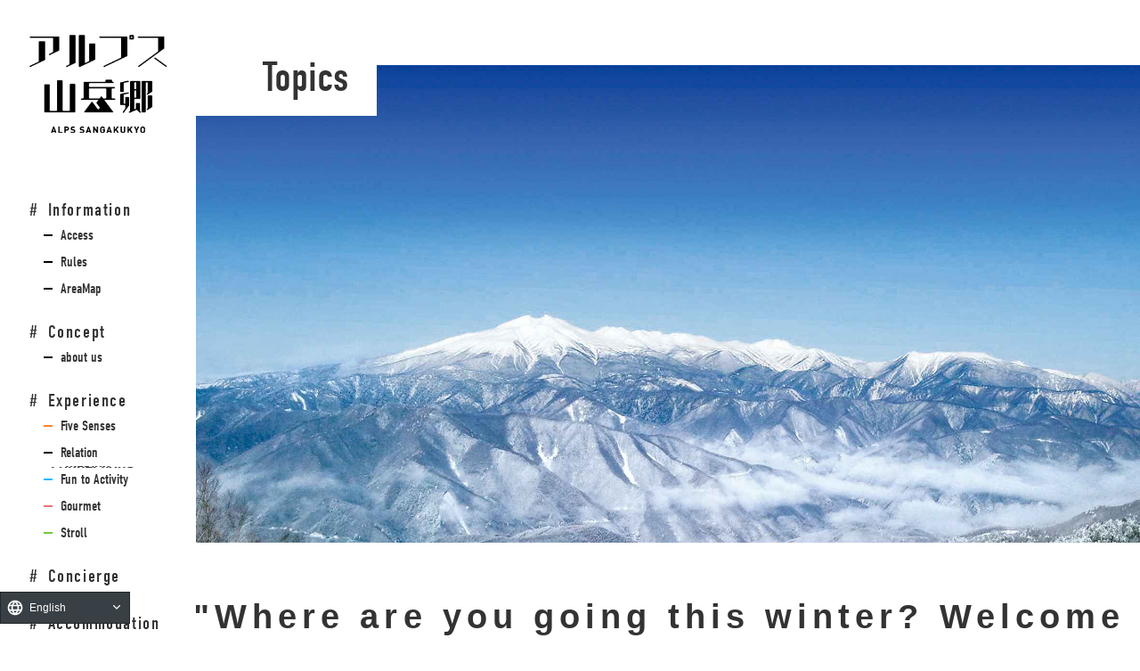

--- FILE ---
content_type: text/html; charset=UTF-8
request_url: https://alps-sangakukyo.jp/topics/detail/?id=394
body_size: 11758
content:
<!DOCTYPE html>
<html lang="ja">

<head>
    <meta charset="UTF-8">
    <meta name="viewport" content="width=device-width, initial-scale=1.0">
    <meta http-equiv="X-UA-Compatible" content="ie=edge">
<script src="//j.wovn.io/1" data-wovnio="key=2_8TBV" async></script>
<!-- Global site tag (gtag.js) - Google Analytics -->
<script async src="https://www.googletagmanager.com/gtag/js?id=UA-786236-46"></script>
<script>
  window.dataLayer = window.dataLayer || [];
  function gtag(){dataLayer.push(arguments);}
  gtag('js', new Date());

  gtag('config', 'UA-786236-46');
</script>
    <title>アルプス山岳郷 -槍穂高|上高地|白骨温泉|乗鞍高原|さわんど温泉|ながわ</title>
    <meta name="description" content="#アルプス山岳郷は、北アルプスの玄関口に位置し、豊かな自然の中での癒しや快眠体験などができる山岳リゾートです">
    <meta name="keywords" content="#アルプスの感動を日々の暮らしに,DMO,自然体験,快眠,槍穂高,上高地,白骨温泉,乗鞍高原,さわんど,奈川">
    <meta property="og:type" content="website">
    <meta property="og:title" content="アルプス山岳郷 -槍穂高|上高地|白骨温泉|乗鞍高原|さわんど温泉|ながわ">
    <meta property="og:url" content="https://alps-sangakukyo.jp/">
    <meta property="og:description" content="#アルプス山岳郷は、北アルプスの玄関口に位置し、豊かな自然の中での癒しや快眠体験などができる山岳リゾートです">
    <meta property="og:image" content="">
    <link rel="shortcut icon" href="../../favicon.ico">
    <link rel="stylesheet" href="../../css/format.css">
    <link rel="stylesheet" href="../../css/slick-theme.css">
    <link rel="stylesheet" href="../../css/slick.css">
    <link rel="stylesheet" href="https://use.typekit.net/ltn4oda.css">
    <link rel="stylesheet" href="../../css/topics.css">
    <link rel="stylesheet" href="../../css/header.css">
    <link rel="stylesheet" href="../../css/footer.css">
    <style>
        _::-webkit-full-page-media,
        _:future,
        :root a span.ja {
            font-size: 1.171vw;
        }
    </style>
</head>

<body>
    <header>
    <nav>
        <h1 class="logo">
            <a href="/">
                <img class="pc" src="/images/logo.png" alt="アルプス山岳郷">
                <img class="sp" src="/images/logo_sp.png" alt="アルプス山岳郷">
            </a>
        </h1>
        <ul class="nav_main">
            <li id="close" class="sp closebtn">
                <div class="close"><span></span><span></span></div>
            </li>
            <li class="nav_main_inner">
                <p class="nav_main_name din">Information</p>
                <ul class="nav_sub">
                    <li><a href="/information/access.php"><span class="en din">Access</span><span
                                class="ja">アクセス</span></a></li>
                    <li><a href="/information/rules/"><span class="en din">Rules</span><span
                                class="ja">ルール・マナー</span></a></li>
                    <li><a href="/information/area_map/"><span class="en din">AreaMap</span><span
                                class="ja">エリアマップ</span></a></li>
                </ul>
            </li>
            <li class="nav_main_inner">
                <p class="nav_main_name din">Concept</p>
                <ul class="nav_sub">
                    <li><a href="/about_us/"><span class="en din">about us</span><span
                                class="ja">アバウト</span></a>
                    </li>
                </ul>
            </li>
            <li id="nav-experience" class="nav_main_inner">
                <p class="nav_main_name din">Experience</p>
                <ul class="nav_sub">

                                        <li><a href="/five_senses/"><span class="en or din">Five Senses</span><span
                                class="ja or">五感体験</span></a></li>
                    <li><a href="/relation/"><span class="en k din">Relation</span><span
                                class="ja or">つながりづくり</span></a></li>
                    <li><a href="/fun_to_activity/"><span class="en bl din">Fun to Activity</span><span
                                class="ja bl">アクティビティ</span></a>
                    </li>
                    <li><a href="/gourmet/"><span class="en red din">Gourmet</span><span
                                class="ja red">食事</span></a>
                    </li>
                    <li><a href="/stroll/"><span class="en gr din">Stroll</span><span
                                class="ja gr">散策</span></a>
                    </li>
                                    </ul>
            </li>
            <li class="nav_main_bottom">
                <a href="https://concierge.alps-sangakukyo.jp/" target="_blank">
                    <p class="nav_main_name din">Concierge</p>
                </a>
            </li>
            <li class="nav_main_bottom">
                <a href="/accommodation/">
                    <p class="nav_main_name din">Accommodation</p>
                </a>
            </li>
            <li class="navfooter">
                <a class="navfooter_link" href="mailto:office@alps-kanko.jp">
                    <div class="navfooter_inner">
                        <i></i>
                        <p class="yu">お問い合わせは<br class="pc">こちら</p>
                    </div>
                </a>
            </li>
        </ul>
        <div id="menu-Button" class="sp menubtn">
            <span></span>
            <span></span>
            <span></span>
        </div>
    </nav>
</header>    <div class="hero">
        <h2><span class="din">Topics</span></h2>
        <div class="background">
                            <img src="https://alps-sangakukyo.jp/FxER9n2cG/wp-content/uploads/2022/12/13.メイン峰の原→乗鞍1加工小.jpg" alt="">
                    </div>
    </div>
    <div class="content">
        <div class="topic_wrapper">
            <h2>「この冬どこ行く？ウェルカム信州アクティビティ割！」 で山岳郷をお得に楽しもう！</h2>
            <div class="about">
                <div class="desc">
                    <p>長野県で実施しているウェルカム信州アクティビティ割で、山岳郷内のスキー場（Blue Resort NORIKURA/野麦峠スキー場）リフト券やスノーシューなどの体験・アクティビティチケットをお得に楽しむチャンス。この冬は、アルプス山岳郷エリアでいろんなウィンターアクティビティをお楽しみください。                    </p>
                </div>
                <div class="detail">
                    <dl><dt>販売・利用期間</dt><dd>令和４年12月15日（木）～ 令和５年３月13日（月）※ただし、令和４年12月29日（木）～令和５年１月９日（月・祝）は利用日から除く</dd></dl><dl><dt>購入方法</dt><dd>特設サイト（二次元コード、URL）にアクセスし、各販売サイトから購入</dd></dl>                                            <div class="link">
                            <div class="inner"><a href="https://www.pref.nagano.lg.jp/kankoshin/winter_activity/1201start.html">詳しくはこちら</a></div>
                        </div>
                                    </div>
            </div>
        </div>
        <div class="topics">
            <div id="topics" class="topic_box">
                <div class="wrapper">

                                    <div class="content">
                        <a href="./?id=678" target="_blank">
                                                             <img src="https://alps-sangakukyo.jp/FxER9n2cG/wp-content/uploads/2026/01/画像1.jpg" alt="">
                                                        <p class="content_title">
                                【満員御礼】秘密の粉雪！白骨スノーシューツアー！！申込終了しました 
                            </p>
                            <p class="tag">
                <span>スノーシューツアー</span><span>白骨温泉</span>                            </p>
                        </a>
                    </div>
                                    <div class="content">
                        <a href="./?id=674" target="_blank">
                                                             <img src="https://alps-sangakukyo.jp/FxER9n2cG/wp-content/uploads/2023/12/202312261539111498264162.jpeg" alt="">
                                                        <p class="content_title">
                                年末年始休業のお知らせ 
                            </p>
                            <p class="tag">
                                            </p>
                        </a>
                    </div>
                                    <div class="content">
                        <a href="./?id=669" target="_blank">
                                                             <img src="https://alps-sangakukyo.jp/FxER9n2cG/wp-content/uploads/2025/12/アセット-3-100-scaled.jpg" alt="">
                                                        <p class="content_title">
                                鷹の爪団が今年も松本にやってきた！ 
                            </p>
                            <p class="tag">
                <span>Mt乗鞍スノーリゾート</span><span>野麦峠スキー場</span><span>鷹の爪団</span>                            </p>
                        </a>
                    </div>
                                    <div class="content">
                        <a href="./?id=655" target="_blank">
                                                             <img src="https://alps-sangakukyo.jp/FxER9n2cG/wp-content/uploads/2025/11/DSCF5910_11zon-scaled.jpg" alt="">
                                                        <p class="content_title">
                                【満員御礼】白骨温泉ブラタカオツアー～湯川物語　がんげ山編～申込終了しました 
                            </p>
                            <p class="tag">
                <span>ブラタカオツアー</span><span>白骨温泉</span>                            </p>
                        </a>
                    </div>
                                    <div class="content">
                        <a href="./?id=648" target="_blank">
                                                             <img src="https://alps-sangakukyo.jp/FxER9n2cG/wp-content/uploads/2025/09/LINE_ALBUM_2021.10.13_ZINE_211014_45.jpg" alt="">
                                                        <p class="content_title">
                                【満員御礼】白骨をつなぐ古道散策ツアー～見晴峠編～申込終了 
                            </p>
                            <p class="tag">
                <span>古道散策ツアー</span><span>白骨温泉</span><span>見晴峠</span>                            </p>
                        </a>
                    </div>
                                    <div class="content">
                        <a href="./?id=643" target="_blank">
                                                             <img src="https://alps-sangakukyo.jp/FxER9n2cG/wp-content/uploads/2025/08/route_map.png" alt="">
                                                        <p class="content_title">
                                【開催案内】乗鞍畳平・乗鞍高原・上高地周遊ツアー 
                            </p>
                            <p class="tag">
                <span>乗鞍ライチョウルート</span><span>奥飛騨温泉郷</span>                            </p>
                        </a>
                    </div>
                                    <div class="content">
                        <a href="./?id=636" target="_blank">
                                                             <img src="https://alps-sangakukyo.jp/FxER9n2cG/wp-content/uploads/2025/05/IMG_5140_11zon.jpg" alt="">
                                                        <p class="content_title">
                                【満員御礼】白骨をつなぐ古道散策ツアー～檜峠編～申込終了 
                            </p>
                            <p class="tag">
                <span>古道散策ツアー</span><span>白骨温泉</span>                            </p>
                        </a>
                    </div>
                                    <div class="content">
                        <a href="./?id=630" target="_blank">
                                                             <img src="https://alps-sangakukyo.jp/FxER9n2cG/wp-content/uploads/2025/04/DSCF5889_11zon-scaled.jpg" alt="">
                                                        <p class="content_title">
                                【5/14開催！】白骨温泉ブラタカオツアー申込開始 
                            </p>
                            <p class="tag">
                <span>ブラタカオツアー</span><span>白骨温泉</span>                            </p>
                        </a>
                    </div>
                                    <div class="content">
                        <a href="./?id=624" target="_blank">
                                                             <img src="https://alps-sangakukyo.jp/FxER9n2cG/wp-content/uploads/2025/01/R6-Community-Seminar-2-Square.png" alt="">
                                                        <p class="content_title">
                                【2/4開催】持続可能な地域づくりセミナー（課題解決のためのセオリーオブチェンジワークショッ 
                            </p>
                            <p class="tag">
                <span>セミナー</span><span>地域づくり</span>                            </p>
                        </a>
                    </div>
                                    <div class="content">
                        <a href="./?id=619" target="_blank">
                                                             <img src="https://alps-sangakukyo.jp/FxER9n2cG/wp-content/uploads/2025/01/2024-11-21-ASQ-Norikura-History-Talk-0076.png" alt="">
                                                        <p class="content_title">
                                地域づくりの取組インタビュー34-乗鞍高原「乗鞍の歴史を語る会」 
                            </p>
                            <p class="tag">
                <span>乗鞍の歴史を語る会</span><span>乗鞍高原</span>                            </p>
                        </a>
                    </div>
                                    <div class="content">
                        <a href="./?id=615" target="_blank">
                                                             <img src="https://alps-sangakukyo.jp/FxER9n2cG/wp-content/uploads/2023/12/202312261539111498264162.jpeg" alt="">
                                                        <p class="content_title">
                                年末年始休業のお知らせ 
                            </p>
                            <p class="tag">
                                            </p>
                        </a>
                    </div>
                                    <div class="content">
                        <a href="./?id=608" target="_blank">
                                                             <img src="https://alps-sangakukyo.jp/FxER9n2cG/wp-content/uploads/2024/11/１.png" alt="">
                                                        <p class="content_title">
                                地域づくりの取組インタビュー33-安曇「1095登山道整備隊」 
                            </p>
                            <p class="tag">
                <span>1095登山道整備隊</span><span>クラシックルート</span>                            </p>
                        </a>
                    </div>
                                    <div class="content">
                        <a href="./?id=603" target="_blank">
                                                             <img src="https://alps-sangakukyo.jp/FxER9n2cG/wp-content/uploads/2024/11/2016.10.31_人の数は力-1.jpg" alt="">
                                                        <p class="content_title">
                                地域づくりの取組インタビュー32-安曇「古道徳本峠道を守る人々」 
                            </p>
                            <p class="tag">
                <span>クラシックルート</span><span>協働の力</span><span>徳本峠</span>                            </p>
                        </a>
                    </div>
                                    <div class="content">
                        <a href="./?id=598" target="_blank">
                                                             <img src="https://alps-sangakukyo.jp/FxER9n2cG/wp-content/uploads/2024/11/shinpi-tarail-5_11zon.jpg" alt="">
                                                        <p class="content_title">
                                地域づくりの取組インタビュー31-松本・高山「信飛トレイル準備委員会」 
                            </p>
                            <p class="tag">
                <span>KitaAlpsTraverseRoute</span><span>信飛トレイル</span><span>歩く旅</span>                            </p>
                        </a>
                    </div>
                                    <div class="content">
                        <a href="./?id=590" target="_blank">
                                                             <img src="https://alps-sangakukyo.jp/FxER9n2cG/wp-content/uploads/2024/10/DSCF8348_11zon-scaled.jpg" alt="">
                                                        <p class="content_title">
                                アルプス山岳郷「Open Green Standard」 
                            </p>
                            <p class="tag">
                                            </p>
                        </a>
                    </div>
                                    <div class="content">
                        <a href="./?id=584" target="_blank">
                                                             <img src="https://alps-sangakukyo.jp/FxER9n2cG/wp-content/uploads/2024/10/DSCF5881_11zon-scaled.jpg" alt="">
                                                        <p class="content_title">
                                【11/22開催！】白骨温泉ブラタカオツアー追加開催のお知らせ 
                            </p>
                            <p class="tag">
                <span>地域の語り部</span><span>白骨温泉</span>                            </p>
                        </a>
                    </div>
                                    <div class="content">
                        <a href="./?id=578" target="_blank">
                                                             <img src="https://alps-sangakukyo.jp/FxER9n2cG/wp-content/uploads/2024/10/IMG_3928_1mb.jpg" alt="">
                                                        <p class="content_title">
                                【受付終了】11/4-5開催！野麦古道トレッキングモニターツアー参加者募集！ 
                            </p>
                            <p class="tag">
                <span>奈川</span><span>野麦古道</span>                            </p>
                        </a>
                    </div>
                                    <div class="content">
                        <a href="./?id=574" target="_blank">
                                                             <img src="https://alps-sangakukyo.jp/FxER9n2cG/wp-content/uploads/2024/10/2024-Zero-Lab-poster-3-banner-2.jpg" alt="">
                                                        <p class="content_title">
                                『NORIKURA ZERO CARBON FESTIVAL～乗鞍からはじまる新しい暮らしや遊びの見つけ方～』 
                            </p>
                            <p class="tag">
                <span>ゼロラボ</span><span>乗鞍高原</span>                            </p>
                        </a>
                    </div>
                                    <div class="content">
                        <a href="./?id=569" target="_blank">
                                                             <img src="https://alps-sangakukyo.jp/FxER9n2cG/wp-content/uploads/2024/09/image_11zon.jpg" alt="">
                                                        <p class="content_title">
                                地域に寄り添い観光課題へ取り組む事業マネージャー募集！ 
                            </p>
                            <p class="tag">
                <span>事業マネージャー</span><span>採用</span>                            </p>
                        </a>
                    </div>
                                    <div class="content">
                        <a href="./?id=563" target="_blank">
                                                             <img src="https://alps-sangakukyo.jp/FxER9n2cG/wp-content/uploads/2024/08/2024-08-26-ASQ-Interview-Okuhara-Nagawa-1393.png" alt="">
                                                        <p class="content_title">
                                地域づくりの取組インタビュー30-奈川 「奈川獅子保存会」 
                            </p>
                            <p class="tag">
                <span>伝統の保存</span><span>奈川獅子</span>                            </p>
                        </a>
                    </div>
                                    <div class="content">
                        <a href="./?id=559" target="_blank">
                                                             <img src="https://alps-sangakukyo.jp/FxER9n2cG/wp-content/uploads/2024/08/LINE_ALBUM_2021.10.13_ZINE_211014_34_1_11zon.jpg" alt="">
                                                        <p class="content_title">
                                9/16-18開催！「山の恵みを愉しむご褒美旅」 予約受付中！ 
                            </p>
                            <p class="tag">
                <span>キノコ狩り</span><span>女子旅</span>                            </p>
                        </a>
                    </div>
                                    <div class="content">
                        <a href="./?id=555" target="_blank">
                                                             <img src="https://alps-sangakukyo.jp/FxER9n2cG/wp-content/uploads/2024/08/2024-07-10-ASQ-Interview-Kawakami-Miyamaori-9601.png" alt="">
                                                        <p class="content_title">
                                地域づくりの取組インタビュー29-稲核「深山織」 
                            </p>
                            <p class="tag">
                <span>深山織</span><span>稲核</span>                            </p>
                        </a>
                    </div>
                                    <div class="content">
                        <a href="./?id=551" target="_blank">
                                                             <img src="https://alps-sangakukyo.jp/FxER9n2cG/wp-content/uploads/2024/08/3f7c794b-59b7-49e8-95c3-c4f154fa3a40_1_11zon.jpg" alt="">
                                                        <p class="content_title">
                                10/14-16開催！「Kita Alps Recurrent Hike」 上高地・涸沢トレッキング３日間ツアーご予約可能！ 
                            </p>
                            <p class="tag">
                <span>ガイドツアー</span><span>涸沢</span>                            </p>
                        </a>
                    </div>
                                    <div class="content">
                        <a href="./?id=546" target="_blank">
                                                             <img src="https://alps-sangakukyo.jp/FxER9n2cG/wp-content/uploads/2024/07/20240701192957501803248.jpeg" alt="">
                                                        <p class="content_title">
                                9/8-10開催！「Kita Alps Recurrent Hike」 槍ヶ岳トレッキング3日間ツアー販売開始のお知らせ 
                            </p>
                            <p class="tag">
                <span>ガイドツアー</span><span>山岳ツアー</span><span>槍ヶ岳</span>                            </p>
                        </a>
                    </div>
                                    <div class="content">
                        <a href="./?id=540" target="_blank">
                                                             <img src="https://alps-sangakukyo.jp/FxER9n2cG/wp-content/uploads/2024/06/画像2.jpg" alt="">
                                                        <p class="content_title">
                                【7/8開催！】白骨温泉ツアー開催のお知らせ 
                            </p>
                            <p class="tag">
                <span>地域の語り部</span><span>白骨温泉</span>                            </p>
                        </a>
                    </div>
                                    <div class="content">
                        <a href="./?id=536" target="_blank">
                                                             <img src="https://alps-sangakukyo.jp/FxER9n2cG/wp-content/uploads/2024/06/20240608110222231662214.jpeg" alt="">
                                                        <p class="content_title">
                                焼岳の登山は控えてください 
                            </p>
                            <p class="tag">
                <span>焼岳</span>                            </p>
                        </a>
                    </div>
                                    <div class="content">
                        <a href="./?id=531" target="_blank">
                                                             <img src="https://alps-sangakukyo.jp/FxER9n2cG/wp-content/uploads/2024/05/画像1.jpg" alt="">
                                                        <p class="content_title">
                                松本大学生が初めて手掛ける乗鞍高原での自然保全プログラム開催！ 
                            </p>
                            <p class="tag">
                <span>乗鞍高原</span><span>松本大学</span>                            </p>
                        </a>
                    </div>
                                    <div class="content">
                        <a href="./?id=522" target="_blank">
                                                             <img src="https://alps-sangakukyo.jp/FxER9n2cG/wp-content/uploads/2024/05/LINE_ALBUM_20220831〜0902-上高地〜徳澤〜涸沢-モニターツアー_220905_44.jpg" alt="">
                                                        <p class="content_title">
                                6/22開催！「Kita Alps Recurrent Hike」 上高地＆岳沢トレッキング2日間ツアー 
                            </p>
                            <p class="tag">
                <span>ガイド</span><span>山岳ツアー</span><span>岳沢</span>                            </p>
                        </a>
                    </div>
                                    <div class="content">
                        <a href="./?id=517" target="_blank">
                                                             <img src="https://alps-sangakukyo.jp/FxER9n2cG/wp-content/uploads/2024/05/IMG_2051.jpg" alt="">
                                                        <p class="content_title">
                                【6/2開催！】白骨温泉ツアー申込開始のお知らせ 
                            </p>
                            <p class="tag">
                <span>ガイドツアー</span><span>チェックイン前に山歩き</span><span>白骨温泉</span>                            </p>
                        </a>
                    </div>
                                    <div class="content">
                        <a href="./?id=512" target="_blank">
                                                             <img src="https://alps-sangakukyo.jp/FxER9n2cG/wp-content/uploads/2024/03/2024-03-12-ASQ-Interview-Yui-Ogawa-7472.png" alt="">
                                                        <p class="content_title">
                                地域づくりの取組インタビュー28-松本市アルプス山岳郷「地域おこし協力隊 小川さん」 
                            </p>
                            <p class="tag">
                <span>地域おこし協力隊</span>                            </p>
                        </a>
                    </div>
                                    <div class="content">
                        <a href="./?id=503" target="_blank">
                                                             <img src="https://alps-sangakukyo.jp/FxER9n2cG/wp-content/uploads/2024/02/2024-02-06-ASQ-Interview-Suzuki-6444.png" alt="">
                                                        <p class="content_title">
                                地域づくりの取組インタビュー27-松本市アルプス山岳郷「地域おこし協力隊 鈴木さん」 
                            </p>
                            <p class="tag">
                <span>地域おこし協力隊</span>                            </p>
                        </a>
                    </div>
                                    <div class="content">
                        <a href="./?id=507" target="_blank">
                                                             <img src="https://alps-sangakukyo.jp/FxER9n2cG/wp-content/uploads/2024/02/2023-12-20-ASQ-Interview-Sato-Mt-Norikura-6250.png" alt="">
                                                        <p class="content_title">
                                地域づくりの取組インタビュー26-乗鞍「Mt.乗鞍スノーリゾート」 
                            </p>
                            <p class="tag">
                <span>Mt乗鞍スノーリゾート</span><span>スキー場</span>                            </p>
                        </a>
                    </div>
                                    <div class="content">
                        <a href="./?id=498" target="_blank">
                                                             <img src="https://alps-sangakukyo.jp/FxER9n2cG/wp-content/uploads/2023/12/202312261539111498264162.jpeg" alt="">
                                                        <p class="content_title">
                                年末年始休業のお知らせ 
                            </p>
                            <p class="tag">
                                            </p>
                        </a>
                    </div>
                                    <div class="content">
                        <a href="./?id=493" target="_blank">
                                                             <img src="https://alps-sangakukyo.jp/FxER9n2cG/wp-content/uploads/2023/12/2023-11-06-ASQ-Interview-Daijiya-Kenji-Masashi-6204.png" alt="">
                                                        <p class="content_title">
                                地域づくりの取組インタビュー25-奈川「だいじ屋×ふるさと奈川」（後編） 
                            </p>
                            <p class="tag">
                <span>フィールドガイド</span><span>人材育成</span><span>奈川</span>                            </p>
                        </a>
                    </div>
                                    <div class="content">
                        <a href="./?id=487" target="_blank">
                                                             <img src="https://alps-sangakukyo.jp/FxER9n2cG/wp-content/uploads/2023/12/2023-11-06-ASQ-Interview-Daijiya-Kenji-Masashi-6180.png" alt="">
                                                        <p class="content_title">
                                地域づくりの取組インタビュー24-奈川「だいじ屋×ふるさと奈川」（前編） 
                            </p>
                            <p class="tag">
                <span>奈川</span><span>山のあそび</span><span>山の暮らし</span>                            </p>
                        </a>
                    </div>
                                    <div class="content">
                        <a href="./?id=481" target="_blank">
                                                             <img src="https://alps-sangakukyo.jp/FxER9n2cG/wp-content/uploads/2023/11/20231130111857886069700.png" alt="">
                                                        <p class="content_title">
                                地域づくりの取組インタビュー23-乗鞍高原「のりくら自然保育 木のこ」 
                            </p>
                            <p class="tag">
                <span>コミュニティスクールコーディネーター</span><span>乗鞍高原</span><span>自然保育</span>                            </p>
                        </a>
                    </div>
                                    <div class="content">
                        <a href="./?id=476" target="_blank">
                                                             <img src="https://alps-sangakukyo.jp/FxER9n2cG/wp-content/uploads/2023/10/20231026192717984057433.jpeg" alt="">
                                                        <p class="content_title">
                                県道乗鞍岳線（乗鞍エコーライン）通行止めのお知らせ 
                            </p>
                            <p class="tag">
                <span>乗鞍エコーライン</span><span>県道乗鞍岳線</span><span>通行止め</span>                            </p>
                        </a>
                    </div>
                                    <div class="content">
                        <a href="./?id=467" target="_blank">
                                                             <img src="https://alps-sangakukyo.jp/FxER9n2cG/wp-content/uploads/2023/08/SNS用.jpg" alt="">
                                                        <p class="content_title">
                                「Kita Alps Traverse Route」ロゴマーク投票キャンペーン開始 
                            </p>
                            <p class="tag">
                <span>KitaAlpsTraverseRoute</span><span>ロゴマーク</span>                            </p>
                        </a>
                    </div>
                                    <div class="content">
                        <a href="./?id=453" target="_blank">
                                                             <img src="https://alps-sangakukyo.jp/FxER9n2cG/wp-content/uploads/2023/08/topics.jpg" alt="">
                                                        <p class="content_title">
                                自然と暮らしの共生・循環を学ぶツアー販売開始！ 
                            </p>
                            <p class="tag">
                <span>ツアー販売</span>                            </p>
                        </a>
                    </div>
                                    <div class="content">
                        <a href="./?id=463" target="_blank">
                                                             <img src="https://alps-sangakukyo.jp/FxER9n2cG/wp-content/uploads/2023/08/karasawa.jpeg" alt="">
                                                        <p class="content_title">
                                北アルプスの歴史・文化・現状を深く知る　上高地･蝶ヶ岳　稜線トレッキング4日間ツアー販売開始 
                            </p>
                            <p class="tag">
                <span>3泊4日</span><span>ガイドツアー</span><span>中～上級者向け</span>                            </p>
                        </a>
                    </div>
                                    <div class="content">
                        <a href="./?id=458" target="_blank">
                                                             <img src="https://alps-sangakukyo.jp/FxER9n2cG/wp-content/uploads/2023/08/karasawa-1.jpeg" alt="">
                                                        <p class="content_title">
                                初めての山小屋滞在北アルプス 上高地涸沢トレッキング３日間ツアー販売開始 
                            </p>
                            <p class="tag">
                <span>2泊3日</span><span>ガイドツアー</span><span>北アルプス</span>                            </p>
                        </a>
                    </div>
                                    <div class="content">
                        <a href="./?id=436" target="_blank">
                                                             <img src="https://alps-sangakukyo.jp/FxER9n2cG/wp-content/uploads/2023/07/Topics_sawando.png" alt="">
                                                        <p class="content_title">
                                上高地⇒沢渡行シャトルバス最終便について 
                            </p>
                            <p class="tag">
                <span>バス最終便</span><span>上高地</span><span>沢渡</span>                            </p>
                        </a>
                    </div>
                                    <div class="content">
                        <a href="./?id=431" target="_blank">
                                                             <img src="https://alps-sangakukyo.jp/FxER9n2cG/wp-content/uploads/2023/06/nagawa.png" alt="">
                                                        <p class="content_title">
                                【7月2日奈川リバーアドベンチャーツアー開催！ 
                            </p>
                            <p class="tag">
                <span>リバーアドベンチャー</span><span>奈川</span><span>親子</span>                            </p>
                        </a>
                    </div>
                                    <div class="content">
                        <a href="./?id=426" target="_blank">
                                                             <img src="https://alps-sangakukyo.jp/FxER9n2cG/wp-content/uploads/2023/06/202306121110481038698590.jpeg" alt="">
                                                        <p class="content_title">
                                【2023年度運休】乗鞍岳ご来光バス 
                            </p>
                            <p class="tag">
                <span>ご来光バス</span><span>乗鞍岳</span>                            </p>
                        </a>
                    </div>
                                    <div class="content">
                        <a href="./?id=421" target="_blank">
                                                             <img src="https://alps-sangakukyo.jp/FxER9n2cG/wp-content/uploads/2023/04/山岳郷HP用.png" alt="">
                                                        <p class="content_title">
                                松本市地域おこし協力隊募集中！ 
                            </p>
                            <p class="tag">
                <span>募集</span><span>地域おこし協力隊</span><span>採用</span>                            </p>
                        </a>
                    </div>
                                    <div class="content">
                        <a href="./?id=415" target="_blank">
                                                             <img src="https://alps-sangakukyo.jp/FxER9n2cG/wp-content/uploads/2023/03/3712.jpg" alt="">
                                                        <p class="content_title">
                                上高地における手荷物配送サービスの実証について 
                            </p>
                            <p class="tag">
                <span>上高地</span><span>実証事業</span><span>手荷物配送</span>                            </p>
                        </a>
                    </div>
                                    <div class="content">
                        <a href="./?id=404" target="_blank">
                                                             <img src="https://alps-sangakukyo.jp/FxER9n2cG/wp-content/uploads/2023/02/1496d08d6cfca04a47102a2b775c40b4_dfa6981533a80ef9297ac19165c57433.jpg" alt="">
                                                        <p class="content_title">
                                地域づくりの取組インタビュー22-「アルピコ交通株式会社」 
                            </p>
                            <p class="tag">
                <span>アルピコ交通</span><span>地域交通</span>                            </p>
                        </a>
                    </div>
                                    <div class="content">
                        <a href="./?id=399" target="_blank">
                                                             <img src="https://alps-sangakukyo.jp/FxER9n2cG/wp-content/uploads/2023/01/395057a504edfe10e99061e58d76eed8_24385148a15d39fa83a3e89b7ab845a7.jpg" alt="">
                                                        <p class="content_title">
                                地域づくりの取組インタビュー21-乗鞍高原「白樺コースター kamba」 
                            </p>
                            <p class="tag">
                <span>kamba</span><span>整備作業</span>                            </p>
                        </a>
                    </div>
                                    <div class="content">
                        <a href="./?id=385" target="_blank">
                                                             <img src="https://alps-sangakukyo.jp/FxER9n2cG/wp-content/uploads/2022/12/ワークショップ画像down.jpg" alt="">
                                                        <p class="content_title">
                                2023年1月15日（日）イベント参加者募集！ 
                            </p>
                            <p class="tag">
                <span>イベント</span><span>乗鞍ライチョウルート</span>                            </p>
                        </a>
                    </div>
                                    <div class="content">
                        <a href="./?id=394" target="_blank">
                                                             <img src="https://alps-sangakukyo.jp/FxER9n2cG/wp-content/uploads/2022/12/13.メイン峰の原→乗鞍1加工小.jpg" alt="">
                                                        <p class="content_title">
                                「この冬どこ行く？ウェルカム信州アクティビティ割！」 で山岳郷をお得に楽しもう！ 
                            </p>
                            <p class="tag">
                <span>ウィンターアクティビティ</span><span>ウェルカム信州アクティビティ割</span><span>スキー場</span>                            </p>
                        </a>
                    </div>
                                    <div class="content">
                        <a href="./?id=380" target="_blank">
                                                             <img src="https://alps-sangakukyo.jp/FxER9n2cG/wp-content/uploads/2022/11/30619d707cfb68d2d7adb17135d44c24_a9e3677b88416c4b8a07a1ba0b011fea.jpg" alt="">
                                                        <p class="content_title">
                                地域づくりの取組インタビュー20-上高地「ネイチャーガイドFIVESENSE」 
                            </p>
                            <p class="tag">
                <span>FIVESENSE</span><span>ネイチャーガイド</span><span>上高地</span>                            </p>
                        </a>
                    </div>
                                    <div class="content">
                        <a href="./?id=373" target="_blank">
                                                             <img src="https://alps-sangakukyo.jp/FxER9n2cG/wp-content/uploads/2022/10/画像1.jpg" alt="">
                                                        <p class="content_title">
                                ワーケーションモニター参加者募集！ 
                            </p>
                            <p class="tag">
                <span>モニターツアー</span><span>ワーケーション</span><span>乗鞍高原</span>                            </p>
                        </a>
                    </div>
                                    <div class="content">
                        <a href="./?id=368" target="_blank">
                                                             <img src="https://alps-sangakukyo.jp/FxER9n2cG/wp-content/uploads/2022/10/596dac3b6d181e873e9f140d220f17ae_acc4796e8295feb39a7dc4670225261b.jpg" alt="">
                                                        <p class="content_title">
                                地域づくりの取組インタビュー⑲-長野銀行「地域に寄り添い伴走する地域の金融機関として歩む」 
                            </p>
                            <p class="tag">
                <span>エコルク</span><span>持続可能な地域</span><span>長野銀行</span>                            </p>
                        </a>
                    </div>
                                    <div class="content">
                        <a href="./?id=363" target="_blank">
                                                             <img src="https://alps-sangakukyo.jp/FxER9n2cG/wp-content/uploads/2022/10/槍ヶ岳.jpg" alt="">
                                                        <p class="content_title">
                                松本高山Big Bridgeモニターツアー実施のお知らせ 
                            </p>
                            <p class="tag">
                <span>モニターツアー</span><span>松本高山BigBridge</span>                            </p>
                        </a>
                    </div>
                                    <div class="content">
                        <a href="./?id=410" target="_blank">
                                                             <img src="https://alps-sangakukyo.jp/FxER9n2cG/wp-content/uploads/2023/03/S__30785546.jpg" alt="">
                                                        <p class="content_title">
                                企業様向けサステナブル研修ツアー参加募集！ 
                            </p>
                            <p class="tag">
                <span>サステナブル</span><span>ゼロカーボンパーク</span><span>企業研修</span>                            </p>
                        </a>
                    </div>
                                    <div class="content">
                        <a href="./?id=352" target="_blank">
                                                             <img src="https://alps-sangakukyo.jp/FxER9n2cG/wp-content/uploads/2022/08/モニター告知.jpg" alt="">
                                                        <p class="content_title">
                                北アルプス奥穂高岳を登山ガイドと登る3泊4日中級者向けモニターツアー参加者募集！ 
                            </p>
                            <p class="tag">
                <span>モニターツアー</span><span>北アルプス登山</span><span>学び</span>                            </p>
                        </a>
                    </div>
                                    <div class="content">
                        <a href="./?id=347" target="_blank">
                                                             <img src="https://alps-sangakukyo.jp/FxER9n2cG/wp-content/uploads/2022/08/0e15dddf79ff333d15986c0450721b6e_a569aa34f2528e02ada80f8a27e45e13.jpg" alt="">
                                                        <p class="content_title">
                                地域づくりの取組インタビュー⑱-奈川「製材所のパン屋」 
                            </p>
                            <p class="tag">
                <span>奈川</span><span>林業</span><span>製材所のパン屋</span>                            </p>
                        </a>
                    </div>
                                    <div class="content">
                        <a href="./?id=340" target="_blank">
                                                             <img src="https://alps-sangakukyo.jp/FxER9n2cG/wp-content/uploads/2022/07/d55c5ff965a267680d818dd52813ba49_648332073da75afbd60ab03128b97d0b.jpg" alt="">
                                                        <p class="content_title">
                                地域づくりの取組インタビュー⑰-乗鞍高原「コリビングハウス＆スペース 乗鞍すもも荘」 
                            </p>
                            <p class="tag">
                <span>すもも荘</span><span>リノベーション</span><span>乗鞍高原</span>                            </p>
                        </a>
                    </div>
                                    <div class="content">
                        <a href="./?id=334" target="_blank">
                                                             <img src="https://alps-sangakukyo.jp/FxER9n2cG/wp-content/uploads/2022/06/サムネイルデータ.jpg" alt="">
                                                        <p class="content_title">
                                「松本高山間ルート名称投票キャンペーン」7/1よりスタート！ 
                            </p>
                            <p class="tag">
                <span>キャンペーン</span><span>名称投票</span><span>松本高山BigBridge</span>                            </p>
                        </a>
                    </div>
                                    <div class="content">
                        <a href="./?id=328" target="_blank">
                                                             <img src="https://alps-sangakukyo.jp/FxER9n2cG/wp-content/uploads/2022/06/Top.jpg" alt="">
                                                        <p class="content_title">
                                北アルプス裾野めぐりデジタルスタンプラリーキャンペーン実施！ 
                            </p>
                            <p class="tag">
                <span>スタンプラリー</span><span>奥飛騨温泉郷</span>                            </p>
                        </a>
                    </div>
                                    <div class="content">
                        <a href="./?id=322" target="_blank">
                                                             <img src="https://alps-sangakukyo.jp/FxER9n2cG/wp-content/uploads/2022/05/thumbnail2rev.png" alt="">
                                                        <p class="content_title">
                                【５／２７生LIVE配信】松本高山Big Bridge構想実現プロジェクトチーム ビジョン・ストーリー等発表イベント 
                            </p>
                            <p class="tag">
                <span>BigBridge</span><span>新プロジェクト</span><span>松本高山</span>                            </p>
                        </a>
                    </div>
                                    <div class="content">
                        <a href="./?id=316" target="_blank">
                                                             <img src="https://alps-sangakukyo.jp/FxER9n2cG/wp-content/uploads/2022/05/0612G-007.jpg" alt="">
                                                        <p class="content_title">
                                「アルプスリゾート」プロジェクトマネージャー再募集 
                            </p>
                            <p class="tag">
                <span>アルプスリゾート整備本部</span><span>人材募集</span><span>松本市</span>                            </p>
                        </a>
                    </div>
                                    <div class="content">
                        <a href="./?id=308" target="_blank">
                                                             <img src="https://alps-sangakukyo.jp/FxER9n2cG/wp-content/uploads/2022/01/502a747e51efd28ebc96904d5023fc69_abea46864ad552df40c859c04aee3faa.jpg" alt="">
                                                        <p class="content_title">
                                地域づくりの取組インタビュー⑯-乗鞍高原「のりくらトイレプロジェクト」 
                            </p>
                            <p class="tag">
                <span>トイレプロジェクト</span><span>乗鞍高原</span><span>携帯トイレ</span>                            </p>
                        </a>
                    </div>
                                    <div class="content">
                        <a href="./?id=304" target="_blank">
                                                             <img src="https://alps-sangakukyo.jp/FxER9n2cG/wp-content/uploads/2022/01/image1.jpg" alt="">
                                                        <p class="content_title">
                                地域づくりの取組インタビュー⑮-沢渡「ナショナルパークの玄関口」 
                            </p>
                            <p class="tag">
                <span>バスタ沢渡</span><span>交通ハブ化</span><span>玄関口</span>                            </p>
                        </a>
                    </div>
                                    <div class="content">
                        <a href="./?id=299" target="_blank">
                                                             <img src="https://alps-sangakukyo.jp/FxER9n2cG/wp-content/uploads/2021/11/1030E-001-scaled.jpg" alt="">
                                                        <p class="content_title">
                                「アルプスリゾート」プロジェクトマネージャー募集 
                            </p>
                            <p class="tag">
                <span>アルプスリゾート整備本部</span><span>人材募集</span><span>松本市</span>                            </p>
                        </a>
                    </div>
                                    <div class="content">
                        <a href="./?id=295" target="_blank">
                                                             <img src="https://alps-sangakukyo.jp/FxER9n2cG/wp-content/uploads/2021/11/8506865dab00f482db623a8ca6bc6bd4_a238186fb6ae1545c0ef0217f4fce0fe.jpg" alt="">
                                                        <p class="content_title">
                                地域づくりの取組インタビュー⑭-上高地「協働型管理を進める地域づくり」 
                            </p>
                            <p class="tag">
                <span>上高地</span><span>北アルプストレイルプログラム</span><span>協働型管理</span>                            </p>
                        </a>
                    </div>
                                    <div class="content">
                        <a href="./?id=290" target="_blank">
                                                             <img src="https://alps-sangakukyo.jp/FxER9n2cG/wp-content/uploads/2021/10/9fddb8d2d4616b17f795359b80a30fc7_e85dfddb4fa6ce6bbba485e0f31f4ee4.jpg" alt="">
                                                        <p class="content_title">
                                地域づくりの取組インタビュー⑬-稲核「風穴でブランド化 天然の冷蔵庫“風穴”の可能性」 
                            </p>
                            <p class="tag">
                <span>稲核</span><span>稲核生産者組合</span><span>風穴</span>                            </p>
                        </a>
                    </div>
                                    <div class="content">
                        <a href="./?id=285" target="_blank">
                                                             <img src="https://alps-sangakukyo.jp/FxER9n2cG/wp-content/uploads/2021/10/ae5352d5ca9fc86152c1653e3de1d1ad_16c58fc28c11dd5810fbad3c7ea60f98.jpg" alt="">
                                                        <p class="content_title">
                                地域づくりの取組インタビュー⑫-白骨「歴史・文化的価値のある地域資源を活かす温泉地へ」 
                            </p>
                            <p class="tag">
                <span>噴湯丘・球状石灰石</span><span>湯治</span><span>白骨温泉</span>                            </p>
                        </a>
                    </div>
                                    <div class="content">
                        <a href="./?id=275" target="_blank">
                                                             <img src="https://alps-sangakukyo.jp/FxER9n2cG/wp-content/uploads/2021/08/main_pc.jpg" alt="">
                                                        <p class="content_title">
                                ライチョウルート走破 回送サービス実証モニター募集 
                            </p>
                            <p class="tag">
                <span>モニター募集</span><span>乗鞍サイクリング</span><span>回送サービス</span>                            </p>
                        </a>
                    </div>
                                    <div class="content">
                        <a href="./?id=268" target="_blank">
                                                             <img src="https://alps-sangakukyo.jp/FxER9n2cG/wp-content/uploads/2021/07/main.jpg" alt="">
                                                        <p class="content_title">
                                乗鞍岳ルート愛称「乗鞍ライチョウルート」に決定！ 
                            </p>
                            <p class="tag">
                <span>一気通貫の楽しみ方</span><span>乗鞍岳</span><span>観光ルート愛称</span>                            </p>
                        </a>
                    </div>
                                    <div class="content">
                        <a href="./?id=264" target="_blank">
                                                             <img src="https://alps-sangakukyo.jp/FxER9n2cG/wp-content/uploads/2021/07/2bcef786733a6a667ae39ff2cbd0862f_1edf8eeca134128907b7cd2c8bed38a4.jpg" alt="">
                                                        <p class="content_title">
                                地域づくりの取組インタビュー⑪-「ホップ栽培を通した地域づくり」 
                            </p>
                            <p class="tag">
                <span>ホップ栽培</span><span>乗鞍高原</span><span>奈川</span>                            </p>
                        </a>
                    </div>
                                    <div class="content">
                        <a href="./?id=259" target="_blank">
                                                             <img src="https://alps-sangakukyo.jp/FxER9n2cG/wp-content/uploads/2021/07/0722topic用画像.jpg" alt="">
                                                        <p class="content_title">
                                乗鞍スカイライン復旧および新たな取組について 
                            </p>
                            <p class="tag">
                <span>乗鞍スカイライン</span><span>乗鞍岳</span><span>新たな取組</span>                            </p>
                        </a>
                    </div>
                                    <div class="content">
                        <a href="./?id=253" target="_blank">
                                                             <img src="https://alps-sangakukyo.jp/FxER9n2cG/wp-content/uploads/2021/07/6f5e26231a166a8988aaac9631080b96_30110d6d4b581511d7967cddd697f33b.jpg" alt="">
                                                        <p class="content_title">
                                地域づくりの取組インタビュー⑩-「山好きな人と地域をつなぐ場所」 
                            </p>
                            <p class="tag">
                <span>アルパインカフェ</span><span>北アルプスの文化に触れる</span><span>徳本峠</span>                            </p>
                        </a>
                    </div>
                                    <div class="content">
                        <a href="./?id=247" target="_blank">
                                                             <img src="https://alps-sangakukyo.jp/FxER9n2cG/wp-content/uploads/2021/07/ccc7c6ab91b2cd1d8db3d64490820992_da47b4042973dd0498af7624bc7eee77.jpg" alt="">
                                                        <p class="content_title">
                                地域づくりの取組インタビュー⑨-「山小屋と考える山岳の利用環境」 
                            </p>
                            <p class="tag">
                <span>北アルプス</span><span>山小屋</span><span>山岳利用環境</span><span>登山道</span>                            </p>
                        </a>
                    </div>
                                    <div class="content">
                        <a href="./?id=233" target="_blank">
                                                             <img src="https://alps-sangakukyo.jp/FxER9n2cG/wp-content/uploads/2021/02/善五郎の滝-6.jpg" alt="">
                                                        <p class="content_title">
                                アルプスPhoto Questアプリ体験モニター実施！ 
                            </p>
                            <p class="tag">
                <span>アプリ</span><span>フォトビンゴ</span><span>モニター</span>                            </p>
                        </a>
                    </div>
                                    <div class="content">
                        <a href="./?id=240" target="_blank">
                                                             <img src="https://alps-sangakukyo.jp/FxER9n2cG/wp-content/uploads/2021/02/main.jpg" alt="">
                                                        <p class="content_title">
                                アルプス山岳郷「大人の合宿」プロジェクト始動！ 
                            </p>
                            <p class="tag">
                <span>クリエイティブ</span><span>コミュニケーション</span><span>企業研修</span>                            </p>
                        </a>
                    </div>
                                    <div class="content">
                        <a href="./?id=226" target="_blank">
                                                             <img src="https://alps-sangakukyo.jp/FxER9n2cG/wp-content/uploads/2021/01/88f5ab909cb366acc9f2ae96785902d8_102f5f2da437717e27a07752e163742e.jpg" alt="">
                                                        <p class="content_title">
                                地域づくりの取組インタビュー⑥-第3回公開 
                            </p>
                            <p class="tag">
                <span>中部山岳国立公園</span><span>地域づくりと環境</span><span>環境省</span>                            </p>
                        </a>
                    </div>
                                    <div class="content">
                        <a href="./?id=222" target="_blank">
                                                             <img src="https://alps-sangakukyo.jp/FxER9n2cG/wp-content/uploads/2021/01/56ce5b0d8250e2c121b947b41682e230_02f793094aa7bcbc3b10ebff6862e843.jpg" alt="">
                                                        <p class="content_title">
                                地域づくりの取組インタビュー⑥-第2回公開 
                            </p>
                            <p class="tag">
                <span>中部山岳国立公園</span><span>地域づくりと環境</span><span>環境省</span>                            </p>
                        </a>
                    </div>
                                    <div class="content">
                        <a href="./?id=217" target="_blank">
                                                             <img src="https://alps-sangakukyo.jp/FxER9n2cG/wp-content/uploads/2020/12/bf0c36a183e730e9019643fd70595f5d_724149c2fd27d91ab610abde4915c472.jpg" alt="">
                                                        <p class="content_title">
                                地域づくりの取組インタビュー⑥-第1回公開 
                            </p>
                            <p class="tag">
                <span>中部山岳国立公園</span><span>地域づくりと環境</span><span>環境省</span>                            </p>
                        </a>
                    </div>
                                    <div class="content">
                        <a href="./?id=210" target="_blank">
                                                             <img src="https://alps-sangakukyo.jp/FxER9n2cG/wp-content/uploads/2020/11/team_yake.jpg" alt="">
                                                        <p class="content_title">
                                地域づくりの取組インタビュー⑤公開 
                            </p>
                            <p class="tag">
                <span>北アルプス</span><span>整備</span><span>登山道</span>                            </p>
                        </a>
                    </div>
                                    <div class="content">
                        <a href="./?id=205" target="_blank">
                                                             <img src="https://alps-sangakukyo.jp/FxER9n2cG/wp-content/uploads/2020/11/28f98c2b35e4ae082056d8c34513436e_ff706cea93efbf7409e66e431e865b8b.jpg" alt="">
                                                        <p class="content_title">
                                地域づくりの取組インタビュー④公開 
                            </p>
                            <p class="tag">
                <span>伝統野菜</span><span>奈川</span><span>里山でつなぐ食文化</span>                            </p>
                        </a>
                    </div>
                                    <div class="content">
                        <a href="./?id=200" target="_blank">
                                                             <img src="https://alps-sangakukyo.jp/FxER9n2cG/wp-content/uploads/2020/10/772953b5d9d03d9e82f373e3b83e7a5d_53fd281c86a246fad5f31af9f97f474b.jpg" alt="">
                                                        <p class="content_title">
                                地域づくりの取組インタビュー③公開 
                            </p>
                            <p class="tag">
                <span>Gift Norikura</span><span>古くて新しい食体験</span><span>地域産品へのこだわり</span>                            </p>
                        </a>
                    </div>
                                    <div class="content">
                        <a href="./?id=195" target="_blank">
                                                             <img src="https://alps-sangakukyo.jp/FxER9n2cG/wp-content/uploads/2020/09/2da8a85cc2c497cdadd32a2e85c56ab4_ef1dbe7fd1b0c03afc2fee88bb2ef844.jpg" alt="">
                                                        <p class="content_title">
                                地域づくりの取組インタビュー②公開 
                            </p>
                            <p class="tag">
                <span>さわんど温泉</span><span>さわん丼</span><span>古くて新しい食体験</span>                            </p>
                        </a>
                    </div>
                                    <div class="content">
                        <a href="./?id=190" target="_blank">
                                                             <img src="https://alps-sangakukyo.jp/FxER9n2cG/wp-content/uploads/2020/09/stockfoto_61799118_S.jpg" alt="">
                                                        <p class="content_title">
                                Return to Nature Experience Plan 
                            </p>
                            <p class="tag">
                <span>キノコ狩り</span><span>星と月のレストラン</span>                            </p>
                        </a>
                    </div>
                                    <div class="content">
                        <a href="./?id=186" target="_blank">
                                                             <img src="https://alps-sangakukyo.jp/FxER9n2cG/wp-content/uploads/2020/09/2019-11-09-Alps-Sangakukyo-Tent-Sauna-8452.jpg" alt="">
                                                        <p class="content_title">
                                テントサウナ×屋外ディナー 
                            </p>
                            <p class="tag">
                <span>テントサウナ</span><span>プライベート</span><span>星と月のレストラン</span>                            </p>
                        </a>
                    </div>
                                    <div class="content">
                        <a href="./?id=169" target="_blank">
                                                             <img src="https://alps-sangakukyo.jp/FxER9n2cG/wp-content/uploads/2020/07/バナー-1.jpg" alt="">
                                                        <p class="content_title">
                                信州の山小屋応援プロジェクト 
                            </p>
                            <p class="tag">
                <span>クラウドファンディング</span><span>寄付金</span><span>山小屋</span>                            </p>
                        </a>
                    </div>
                                    <div class="content">
                        <a href="./?id=164" target="_blank">
                                                             <img src="https://alps-sangakukyo.jp/FxER9n2cG/wp-content/uploads/2020/07/0704L-5602_resize.jpg" alt="">
                                                        <p class="content_title">
                                国道158号線通行止め解除に伴うバス運行について（7/15更新） 
                            </p>
                            <p class="tag">
                <span>バス運行</span><span>上高地方面</span><span>乗鞍山頂方面</span>                            </p>
                        </a>
                    </div>
                                    <div class="content">
                        <a href="./?id=156" target="_blank">
                                                             <img src="https://alps-sangakukyo.jp/FxER9n2cG/wp-content/uploads/2020/05/1_alps_riji3.jpg" alt="">
                                                        <p class="content_title">
                                地域づくりの取組インタビュー①公開 
                            </p>
                            <p class="tag">
                <span>アルプス山岳郷</span><span>インタビュー記事</span><span>地域づくり</span>                            </p>
                        </a>
                    </div>
                                    <div class="content">
                        <a href="./?id=149" target="_blank">
                                                             <img src="https://alps-sangakukyo.jp/FxER9n2cG/wp-content/uploads/2020/04/1024L-6080-scaled.jpg" alt="">
                                                        <p class="content_title">
                                松本市営沢渡駐車場営業再開について 
                            </p>
                            <p class="tag">
                <span>さわんど駐車場</span>                            </p>
                        </a>
                    </div>
                                    <div class="content">
                        <a href="./?id=145" target="_blank">
                                                             <img src="https://alps-sangakukyo.jp/FxER9n2cG/wp-content/uploads/2020/04/0713K-4266_50.jpg" alt="">
                                                        <p class="content_title">
                                中部山岳国立公園の利用について 
                            </p>
                            <p class="tag">
                <span>中部山岳国立公園</span><span>環境省</span>                            </p>
                        </a>
                    </div>
                                    <div class="content">
                        <a href="./?id=141" target="_blank">
                                                             <img src="https://alps-sangakukyo.jp/FxER9n2cG/wp-content/uploads/2020/04/DSC05097.jpg" alt="">
                                                        <p class="content_title">
                                新型コロナウイルスの感染拡大に伴う上高地・乗鞍高原・白骨温泉線バス路線の運休および減便について 
                            </p>
                            <p class="tag">
                <span>#緊急事態宣言</span><span>上高地バス運休</span>                            </p>
                        </a>
                    </div>
                                    <div class="content">
                        <a href="./?id=134" target="_blank">
                                                             <img src="https://alps-sangakukyo.jp/FxER9n2cG/wp-content/uploads/2020/04/0808K-4336_resize.jpg" alt="">
                                                        <p class="content_title">
                                GW（2020年5月6日まで）の上高地内各施設における営業について 
                            </p>
                            <p class="tag">
                <span>GWまでの営業</span><span>コロナ対応</span><span>上高地</span>                            </p>
                        </a>
                    </div>
                                    <div class="content">
                        <a href="./?id=130" target="_blank">
                                                             <img src="https://alps-sangakukyo.jp/FxER9n2cG/wp-content/uploads/2020/04/ym-natu02.jpg" alt="">
                                                        <p class="content_title">
                                北アルプス山小屋の営業状況について 
                            </p>
                            <p class="tag">
                <span>GWまでの営業</span><span>コロナ対応</span><span>山小屋</span>                            </p>
                        </a>
                    </div>
                                    <div class="content">
                        <a href="./?id=124" target="_blank">
                                                             <img src="https://alps-sangakukyo.jp/FxER9n2cG/wp-content/uploads/2020/04/0620J-M0582.jpg" alt="">
                                                        <p class="content_title">
                                乗鞍高原　イベント開催中止のお知らせ 
                            </p>
                            <p class="tag">
                <span>イベント中止</span><span>乗鞍</span>                            </p>
                        </a>
                    </div>
                                    <div class="content">
                        <a href="./?id=118" target="_blank">
                                                             <img src="https://alps-sangakukyo.jp/FxER9n2cG/wp-content/uploads/2020/03/0427O-7766-1-min-scaled.jpg" alt="">
                                                        <p class="content_title">
                                2020年度上高地開山祭中止について 
                            </p>
                            <p class="tag">
                <span>上高地</span><span>中止</span><span>開山祭</span>                            </p>
                        </a>
                    </div>
                                    <div class="content">
                        <a href="./?id=108" target="_blank">
                                                             <img src="https://alps-sangakukyo.jp/FxER9n2cG/wp-content/uploads/2020/02/IMG_8032.jpg" alt="">
                                                        <p class="content_title">
                                FiveSensesページを公開しました 
                            </p>
                            <p class="tag">
                <span>五感</span><span>癒し</span><span>睡眠習慣</span>                            </p>
                        </a>
                    </div>
                                    <div class="content">
                        <a href="./?id=96" target="_blank">
                                                             <img src="https://alps-sangakukyo.jp/FxER9n2cG/wp-content/uploads/2019/11/2019-11-08-Alps-Sangakukyo-Back-To-Nature-8288-min.jpg" alt="">
                                                        <p class="content_title">
                                Now Accepting Reservations 
                            </p>
                            <p class="tag">
                <span>detox</span><span>healing</span><span>NatureGuide</span>                            </p>
                        </a>
                    </div>
                                    <div class="content">
                        <a href="./?id=54" target="_blank">
                                                             <img src="https://alps-sangakukyo.jp/FxER9n2cG/wp-content/uploads/2019/11/0909C-0540.jpg" alt="">
                                                        <p class="content_title">
                                Webサイトをリニューアルしました 
                            </p>
                            <p class="tag">
                <span>お知らせ</span><span>アルプスの感動を日々の暮らしに</span>                            </p>
                        </a>
                    </div>
                                    <div class="content">
                        <a href="./?id=50" target="_blank">
                                                             <img src="https://alps-sangakukyo.jp/FxER9n2cG/wp-content/uploads/2019/11/お月見会.png" alt="">
                                                        <p class="content_title">
                                9月4日(水)18：00～ さわんどお月見会開催 
                            </p>
                            <p class="tag">
                <span>さわんど温泉</span><span>イベント</span>                            </p>
                        </a>
                    </div>
                                    <div class="content">
                        <a href="./?id=46" target="_blank">
                                                             <img src="https://alps-sangakukyo.jp/FxER9n2cG/wp-content/uploads/2019/11/image.jpg" alt="">
                                                        <p class="content_title">
                                10/31まで開催中「乗鞍 星と月のレストラン」　　　　　　　　 
                            </p>
                            <p class="tag">
                <span>グルメ</span><span>乗鞍高原</span><span>癒し</span>                            </p>
                        </a>
                    </div>
                
                    <!--div class="content">
                        <a href="https://alps-sangakukyo.jp/2019/08/08/starandmoonrestaurant-2/" target="_blank">
                            <img src="../../images/index/topics_01.png" alt="">
                            <p class="content_title">
                                10/31まで開催中！<br>「乗鞍 星と月のレストラン」
                            </p>
                            <p class="tag">
                                <span>乗鞍高原</span>
                                <span>グルメ</span>
                                <span>癒し</span>
                            </p>
                        </a></div>
                    <div class="content">
                        <img src="../../images/index/topics_02.png" alt="">
                        <p class="content_title">Webサイトを<br class="sp">リニューアルしました</p>
                        <p class="tag">
                            <span>お知らせ</span><br>
                            <span>アルプスの感動を日々の暮らしに</span>
                        </p>
                    </div>
                    <div class="content">
                        <a href="https://sawando.ne.jp/news/860/" target="_blank"><img
                                src="../../images/index/topics_03.png" alt="">
                            <p class="content_title">9月4日（水）18：00～<br>さわんどお月見会開催</p>
                            <p class="tag">
                                <span>イベント</span><span>さわんど温泉</span>
                            </p>
                        </a></div>
                    <div class="content">
                        <a href="https://sawando.ne.jp/news/860/" target="_blank"><img
                                src="../../images/index/topics_03.png" alt="">
                            <p class="content_title">9月4日（水）18：00～<br>さわんどお月見会開催</p>
                            <p class="tag">
                                <span>イベント</span><span>さわんど温泉</span>
                            </p>
                        </a></div>
                    <div class="content">
                        <a href="https://sawando.ne.jp/news/860/" target="_blank"><img
                                src="../../images/index/topics_03.png" alt="">
                            <p class="content_title">9月4日（水）18：00～<br>さわんどお月見会開催</p>
                            <p class="tag">
                                <span>イベント</span><span>さわんど温泉</span>
                            </p>
                        </a></div-->
                </div>
            </div>
        </div>
    </div>
    <div class="wrap_pagetop">
        <a id="pageTopBtn" class="pagetop" href="#" title="PAGE TOP"><span></span></a>
    </div>
        <footer>
        <div class="wrapper">
            <div class="inner">
                <div class="leftside">
                    <p class="name">（一社）松本市アルプス山岳郷</p>
                    <p class="address">〒390-1501<span class="space"></span>長野県松本市安曇209-1<br class="sp"><span class="space pc"></span><span class="space pc"></span>
                        TEL:0263-94-2221<span class="space"></span>FAX:0263-94-2239</p>
                    <p class="policy">
                        <a href="https://alps-sangakukyo.satori.site/privacy_policy" target="_blank">プライバシーポリシーについて</a>
                    </p>
                    
                </div>
                <!--
                <div class="rightside">
                    <ul>
                        <li>○○○○○○○○</li>
                        <li>○○○○○○○○○○○</li>
                        <li>○○○○○○○○○</li>
                        <li>○○○○○○○○○</li>
                        <li>○○○○○○○○○○</li>
                        <li>○○○○○○○○○○○</li>
                    </ul>
                    <ul>
                        <li>○○○○○○○○○○</li>
                        <li>○○○○○○○</li>
                        <li>○○○○○○○○○○</li>
                        <li>○○○○○○○○○○○</li>
                        <li>○○○○○○○○</li>
                        <li>○○○○○○○○○○</li>
                    </ul>
                    <ul>
                        <li>○○○○○○○</li>
                        <li>○○○○○○○○○</li>
                        <li>○○○○○○○○</li>
                        <li>○○○○○○○○</li>
                        <li>○○○○○○○○○○</li>
                        <li>○○○○○○○○○○○</li>
                    </ul>
                    <ul>
                        <li>○○○○○○○</li>
                        <li>○○○○○○○○○○</li>
                        <li>○○○○○○○○○○○</li>
                        <li>○○○○○○○○</li>
                        <li>○○○○○○○○○○○</li>
                        <li>○○○○○○○○</li>
                    </ul>
                </div>
                -->
            </div>
        </div>
        <div class="copyright">
            <p>Copyright &copy; ALPS SANGAKUKYO All Rights Reserved.</p>
        </div>
        <p class="footer_topics">
            ※長野県 地域発元気づくり支援金を活用しました
        </p>
    </footer>    <script src="../../js/jquery-3.4.1.min.js"></script>
    <script src="../../js/slick.min.js"></script>
    <script src="../../js/common.js"></script>
    <script>
        $('#topics .wrapper').slick({
            slidesToShow: 3,
            centerMode: true,
            fade: false,
            variableWidth: false,
            infinite: true,
            autoplay: true,
            autoplaySpeed: 3000,
            centerPadding: '80px',
            adaptiveHeight: true,
            arrows: false,
            responsive: [
                {
                    breakpoint: 768,
                    settings: {
                        slidesToShow: 1,
                        centerMode: true,
                        fade: false,
                        variableWidth: false,
                        infinite: true,
                        initialSlide: 1,
                        autoplay: true,
                        autoplaySpeed: 4000,
                        centerPadding: '13.2%',
                        adaptiveHeight: false,
                        arrows: false,
                    }
                }]
        });
    </script>
    <script type="text/javascript" id="_-s-js-_" src="//satori.segs.jp/s.js?c=88200f34"></script>
</body>

</html>

--- FILE ---
content_type: text/css
request_url: https://alps-sangakukyo.jp/css/topics.css
body_size: 2573
content:
@charset "UTF-8";

body {
  line-height: 1.6;
  /*-webkit-font-feature-settings: "palt";
  font-feature-settings: "palt";*/
}

button {
  background-color: transparent;
  border: none;
  cursor: pointer;
  outline: none;
  padding: 0;
  appearance: none;
}


@media screen and (min-width: 767px) {
  .hero {
    position: relative;
    width: calc(100% - 200px);
    margin: 73px 0 56px auto;
  }
  .hero .background {
    width: 100%;
    box-sizing: border-box;
    background-size: cover;
    padding-top: 49.65%;
    position: relative;
    overflow: hidden;
  }
  .hero .background img{
    position: absolute;
    width: 100%;
    top: 0;
    left: 0;
    z-index: 1;
  }
  .hero h2{
    position: absolute;
    background: #ffffff;
    color: #333333;
    font-size: 50px;
    font-size: 3.66vw;

    left: 0;
    top: -26px;
    top: -1.9033vw;
    padding: 0 35px 25px 100px;
    padding: 0 2.5622vw 0.5144vw 7.3206vw;
    z-index: 2;
  }
  .hero .caption{
    position: absolute;
    -webkit-writing-mode: vertical-rl;
    -ms-writing-mode: tb-rl;
    writing-mode: vertical-rl;
    padding: 30px 10px;
    background: #ffffff;
    bottom: -43px;
    left: 64px;
  }
  .hero .caption p{
    font-size: 28px;
    letter-spacing: 0.28em;
    line-height: 2;
    font-weight: bold;
  }
  .hero .description{
    width: 72%;
    margin: 50px 0 0 auto;
    margin: 3.66vw 0 0 auto;
  }
  .hero .description p{
    font-size: 16px;
    font-size: 1.171vw;
    font-weight: 500;
    line-height: 2;
    letter-spacing: 0.02em;
  }
  .content {
    width: calc(100% - 200px);
    margin: 0 0 0 auto;
    word-wrap: break-word;
    overflow-wrap: break-word;
    text-align: justify;
  }
  .topic_wrapper{
    width: 100%;
    font-size: 0;
    padding-bottom: 48px;
    /*padding-top: 2.9283vw;*/
    border-bottom: 1px solid #000;
  }
  .topic_wrapper h2 {
    text-align: center;
    font-size: 38px;
    line-height: 1.43;
    letter-spacing: 0.16em;
    margin-bottom: 48px;
    margin-bottom: 3.5139vw;
  }

  .topic_wrapper .about{
    width: 82.84%;
    margin: 0 auto;
    display: flex;
    justify-content: space-around;
  }
  .topic_wrapper .about .desc{
    width: 47.3%;
  }
  .topic_wrapper .about .desc p{
    font-size: 16px; 
    font-size: 1.1713vw;
    line-height: 1.875;
    letter-spacing: 0.06em;
  }
  .topic_wrapper .about .detail{
    width: 46.89%;
  }
  .topic_wrapper .about .detail dl{
    display: flex;
    align-items: flex-start;
    margin-bottom: 15px;
    margin-bottom: 1.098vw;
  }
  .topic_wrapper .about .detail dt{
    width: 104px;
    width: 7.6134vw;
    font-size: 13px;
    font-size: 0.9516vw;
    letter-spacing: 0;
    font-weight: bold;
    text-align: center;
    padding: 5px 0;
    padding: 0.366vw;
    border: 1px solid #376419;
    box-sizing: border-box;
    color: #376419;
    margin-right: 10px;
    margin-right: 0.732vw;
  }
  .topic_wrapper .about .detail dd{
    width: 339px;
    width: 24.8169vw;
    font-size: 14px;
    font-size: 1.0248vw;
    letter-spacing: 0;
    display: flex;
    align-items: center;
    padding-top: 4px;
  }
  .topic_wrapper .about .detail .link{
    width: 190px;
    width: 13.9092vw;
    margin-top: 50px;
    margin-top: 3.6603vw;
    box-sizing: border-box;
    font-size: 0;
  }
  .detail .link .inner{
    border: 2px solid #000;
    text-align: center;
    position: relative;
    transition: .5s ease;
  }
  .detail .link .inner::before{
    background: #006937;
    content: "";
    position: absolute;
    top: 0;
    left: 0;
    z-index: 1;
    display: block;
    width: 100%;
    height: 100%;
    transition: .4s ease; 
    -webkit-transform: scale(0, 1);
    transform: scale(0, 1);
    transform-origin: center left;
  }
  .detail .link .inner:hover::before{
    opacity: 1;
    -webkit-transform: scale(1,1);
    transform: scale(1,1);
  }
  .detail .link .inner a{
    display: block;
    position: relative;
    color: #333333;
    font-weight: bold;
    font-size: 16px;
    font-size: 1.1713vw;
    width: 100%;
    height: 100%;
    letter-spacing: 0.1em;
    padding: 10px 0 8px;
    padding: 0.732vw 0 0.5856vw;
    transition: all .3s ease;
    transition-delay: .1s;
  }
  .detail .link .inner:hover a{
    color: #ffffff;
    z-index: 10;
  }
  .detail .link .inner a::after{
    content: "";
    position: absolute;
    display: inline-block;
    width: 20px;
    width: 1.4641vw;

    height: 2px;
    background: #000000;
    top: 50%;
    right: -10px;
    right: -0.732vw;
    transition: all .5s;
  }
  .detail .link .inner:hover a::after{
    -webkit-transform: translateX(50%);
    transform: translateX(50%);
  }
  .topics {
    width: auto;
    margin: 5.49vw 0 7.32vw 0;
  }
  .topics .topic_box {
    width: 100%;
  }
  .topics .topic_box .content {
    width: 21.376vw;
    padding: 0 1.537vw;
  }
  .topics .topic_box .content a:hover img,
  .topics .topic_box .content a:hover p {
    opacity: 0.8;
  }
  .topics .topic_box .content img {
    width: 21.0834vw;
    height: 13.25vw;
    object-fit: cover;
    font-family: 'object-fit: cover;';
    margin: 0 auto;
  }
  .topics .topic_box .content .content_title {
    margin: 1.464vw 0 0;
    font-weight: bold;
    font-size: 1.317vw;
    text-align: center;
  }
  .topics .topic_box .content .tag {
    font-size: 1.024vw;
    text-align: center;
  }
  .topics .topic_box .content .tag span {
    margin-right: 1em;
  }
  .topics .topic_box .content .tag span::before {
    content: '#';
    padding-right: .1em;
  }
  /*  ***** * topic_index * *****  */
  .topics.topics_index .topic_box h2 {
    display: flex;
    align-items: center;
    font-size: 30px;
    font-size: 2.196vw;
    margin-bottom: 2.342vw;
  }
  .topics.topics_index .topic_box h2::before,
  .topics.topics_index .topic_box h2::after{
    display: block;
    flex: 1;
    content: '';
    border-top: 1px solid #000000;
  }
  .topics.topics_index .topic_box h2::before{
    margin-right: 0.8em;
  }
  .topics.topics_index .topic_box h2::after{
    margin-left: 0.8em; 
  }
  .topics.topics_index .topic_box .wrapper{
    display: flex;
    justify-content: flex-start;
    flex-wrap: wrap;
    width: 73.3528vw;
    margin: 0 auto;
  }
  .topics.topics_index .topic_box .wrapper .content{
    width: 21.376vw;
    padding: 0 1.537vw;
    margin: 0 0 40px 0;
    margin: 0 0 2.9282vw 0;
  }
  p.date{
    font-size: 1.1713vw;
  }


}

@media screen and (max-width: 767px) {
  .hero {
    position: relative;
    width: 100%;
    margin-bottom: 8vw;
    padding-top: 12vw;
  }
  .hero .background {
    width: 100%;
    box-sizing: border-box;
    padding-top: 115.3%;
    position: relative;
  }
  .hero .background img{
    position: absolute;
    top: 50%;
    left: 50%;
    height: 100%;
    z-index: 1;
    transform: translate(-50%,-50%);
  }
  .hero h2{
    position: absolute;
    background: #ffffff;
    color: #333333;
    font-size: 9.06vw;
    left: 0;
    top: 12vw;
    padding: 0 3.7333vw 0 3.733vw;
    z-index: 2;
  }
  .hero .caption{
    width: 78.2vw;
    margin: -15vw auto 0;
    padding: 30px 10px;
    background: #ffffff;
  }
  .hero .caption p{
    text-align: center;
    font-size: 5.333vw;
    letter-spacing: 0.18em;
    line-height: 1.65;
    font-weight: bold;
  }
  .hero .description{
    width: 91.333vw;
    margin: 0 auto;
  }
  .hero .description p{
    font-size: 3.733vw;
    font-weight: 500;
    line-height: 1.78;
    letter-spacing: 0;
  }
  .content {
    width: 100%;
    margin: 0 auto;
    word-wrap: break-word;
    overflow-wrap: break-word;
    text-align: justify;
  }
  .topic_wrapper{
    width: 100%;
    font-size: 0;
    padding-bottom: 13.4666vw;
    border-bottom: 1px solid #000;
  }
  .topic_wrapper h2 {
    text-align: center;
    font-size: 7.6vw;
    line-height: 1.43;
    letter-spacing: 0.18em;
    margin-bottom: 6.4vw;
  }

  .topic_wrapper .about{
    width: 89.333%;
    margin: 0 auto;
    display: block;
  }
  .topic_wrapper .about .desc{
    width: 100%;
    margin-bottom: 5.3333vw;
  }
  .topic_wrapper .about .desc p{
    font-size: 3.7333vw;
    line-height: 1.78;
    letter-spacing: 0;
  }
  .topic_wrapper .about .detail{
    width: 100%;
  }
  .topic_wrapper .about .detail dl{
    display: flex;
    align-items: flex-start;
    margin-bottom: 15px;
  }
  .topic_wrapper .about .detail dt{
    width: 24vw;
    font-size: 2.93333vw;
    letter-spacing: 0;
    font-weight: bold;
    text-align: center;
    padding: 0.8vw 0;
    border: 0.2666vw solid #376419;
    box-sizing: border-box;
    color: #376419;
    margin-right: 2.2666vw;
  }
  .topic_wrapper .about .detail dd{
    width: 63.066vw;
    font-size: 3.2vw;
    letter-spacing: 0;
    display: flex;
    align-items: center;
  }
  .topic_wrapper .about .detail .link{
    width: 50.4vw;
    margin: 6.666vw auto 0;
    box-sizing: border-box;
    font-size: 0;
  }
  .topic_wrapper .about .detail .link .inner{
    border: 0.5333vw solid #000;
    text-align: center;
    
  }
  
  .topic_wrapper .about .detail .link .inner a{
    display: block;
    position: relative;
    color: #333333;
    font-weight: bold;
    font-size: 4.2666vw;
    width: 100%;
    height: 100%;
    letter-spacing: 0.1em;
    /*padding: 3.2vw 0;*/
    padding: 2.2vw 0;
  }
  .topic_wrapper .about .detail .inner a::after{
    content: "";
    position: absolute;
    display: inline-block;
    width: 5.3333vw;
    height: 0.53333vw;
    background: #000000;
    top: 50%;
    right: -2.66666vw;
    transition: all .2s;
  }


  .topics {
    width: auto;
    margin: 5.49vw 0 7.32vw 0;
  }
  .topics .topic_box {
    width: 100%;
    margin: 6vw 0 16vw;
  }
  .topics .topic_box .content {
    width: 60vw;
    padding: 0 3.3333vw;
  }
  .topics .topic_box .content img {
    width: 66.9334vw;
    height: 42.1334vw;
    object-fit: cover;
    font-family: 'object-fit: cover;';
    margin: 0 auto;
  }
  .topics .topic_box .content .content_title {
    margin-top: 3.33vw;
    font-weight: bold;
    font-size: 4.2666vw;
    text-align: center;
  }
  .topics .topic_box .content .tag {
    font-size: 3.7333vw;
    text-align: center;
  }
  .topics .topic_box .content .tag span {
    margin-right: 1em;
  }
  .topics .topic_box .content .tag span::before {
    content: '#';
    padding-right: .1em;
  }

  /*  ***** * topic_index * *****  */
  .topics.topics_index .topic_box h2 {
    display: flex;
    align-items: center;
    font-size: 8vw;
    padding-top: 10.3334vw;
    /*margin-bottom: 2.342vw;*/
  }
  .topics.topics_index .topic_box h2::before,
  .topics.topics_index .topic_box h2::after{
    display: block;
    flex: 1;
    content: '';
    border-top: 2px solid #000000;
  }
  .topics.topics_index .topic_box h2::before{
    margin-right: 0.8em;
  }
  .topics.topics_index .topic_box h2::after{
    margin-left: 0.8em; 
  }
  .topics.topics_index .topic_box .wrapper{
  }
  .topics.topics_index .topic_box .wrapper .content{
    margin-bottom: 10.6667vw;
  }
  p.date{
    font-size: 3.7333vw;
  }
}


.din {
  font-family: din-condensed,sans-serif;
  font-weight: 400;
  font-style: normal;
}

.yu {
  font-family: "游ゴシック体", YuGothic, "游ゴシック Medium", "Yu Gothic Medium", "游ゴシック", "Yu Gothic", "メイリオ","Noto Sans JP",sans-serif;
}

@media screen and (min-width: 767px) {
  .sp {
    display: none !important;
  }
  _:lang(x)::-ms-backdrop, nav ul.nav_main .nav_sub li a span.ja {
    padding-top: 2px;
  }
}

@media screen and (max-width: 767px) {
  .pc {
    display: none !important;
  }
}

.hero h2 span.h2_gr{
  color: #c8d728;
}

--- FILE ---
content_type: text/css
request_url: https://alps-sangakukyo.jp/css/header.css
body_size: 2451
content:
/* ////////////////////////////////////////////////////
* headerArea
//////////////////////////////////////////////////// */
@media screen and (min-width: 767px) {
  
  header{
    position: fixed;
    top: 0;
    z-index: 120;
    scrollbar-width: none;
  }
  
  header ::-webkit-scrollbar{
    width: 5px;
  }
  header ::-webkit-scrollbar-track{
    background-color: transparent;
    right: 10px;
  }
  header ::-webkit-scrollbar-thumb{
    background: #006937;
    border-radius: 10px;
  }
    nav {
      /* width: 15%;
      width: 200px; */
      width: 220px;
      height: auto;
      /*min-height: 100%;*/
      /**/
      height: 100vh;
      background: #ffffff;
      /*position: fixed;
      top: 0;
      left: 0;*/
      z-index: 100;
      overflow-y: scroll;
      overflow-x: hidden;
    }
    nav h1.logo {
      width: 70%;
      margin: 4.94vh auto 0;
      /* margin: 39px auto 128px; */
      margin: 39px auto 64px;
    }
    nav h1.logo img {
      width: 100%;
    }
    nav li.nav_main_inner {
      margin-bottom: 2vh;
      
      margin-bottom: 15px;
      padding: 0 15%;
    }
    nav li.nav_main_bottom {
      padding: 0 15%;
      margin-bottom: 2.8vh;
      margin-bottom: 21px;
    }
    nav ul.nav_main {
      width: 100%;
      margin: 0 auto;
      padding-bottom: 36px;
    }
    nav ul.nav_main p.nav_main_name {
      font-size: 1.464vw;
      font-size: 20px;
      letter-spacing: 0.08em;
    }
    nav ul.nav_main p.nav_main_name::before {
      content: '#';
      padding-right: .5em;
    }
    nav ul.nav_main .nav_sub {
      font-size: 0.878vw;
      font-size: 12px;
    }
    nav ul.nav_main .nav_sub::before {
      display: none;
    }
    nav ul.nav_main .nav_sub li {
      text-indent: 1em;
      height: 4vh;
      height: 30px;
      /*padding: 0.3em 0;*/
    }
    nav ul.nav_main .nav_sub li a {
      position: relative;
      display: block;
      -webkit-perspective: 300px;
      perspective: 300px;
      height: 100%;
      width: 100%;
      line-height: 1.5em;
      overflow: hidden;
      transition: all .3s;
      /*font-size: 1.464vw;  font-size: 2.6vh;*/
      font-size: 16px;
      margin-left: 1em;
    }
    nav ul.nav_main .nav_sub li a::before, nav ul.nav_main .nav_sub li a::after {
      position: absolute;
      z-index: -1;
      display: block;
      content: '';
      transition: all .3s;
    }
    nav ul.nav_main .nav_sub li a span {
      overflow: hidden;
      display: block;
      position: absolute;
      transition: all .3s;
      pointer-events: none;
      padding-left: 0.51vw;
      padding-left: 7px;
    }
    nav ul.nav_main .nav_sub li a span::before {
      content: '';
      display: inline-block;
      position: absolute;
      top: 50%;
      left: 0;
      -webkit-transform: translateY(-50%);
      transform: translateY(-50%);
      width: 0.732vw;
      width: 10px;
      height: 2px;
      background: #000000;
    }
    nav ul.nav_main .nav_sub li a span.ja {
      font-family: "游ゴシック体", YuGothic, "游ゴシック Medium", "Yu Gothic Medium", "游ゴシック", "Yu Gothic", "メイリオ","Noto Sans JP",sans-serif;
      /*font-size: 1.171vw; font-size: 2.083vh;*/
      font-size: 16px;
      font-weight: bold;
      letter-spacing: 0;
      -webkit-transform: rotateX(90deg);
      transform: rotateX(90deg);
      -webkit-transform-origin: 50% 50% -1.2vw;
      transform-origin: 50% 50% -1.2vw;
      -webkit-transform-origin: 50% 50% -1.2em;
      transform-origin: 50% 50% -1.2em; 
    }
    nav ul.nav_main .nav_sub li a span.en {
      -webkit-transform: rotateX(0deg);
      transform: rotateX(0deg);
      -webkit-transform-origin: 50% 50% -1.2em;
      transform-origin: 50% 50% -1.2em;
    }
    nav ul.nav_main .nav_sub li a span.or::before {
      background: #ff8228;
    }
    nav ul.nav_main .nav_sub li a span.bl::before {
      background: #28b9ff;
    }
    nav ul.nav_main .nav_sub li a span.red::before {
      background: #f07373;
    }
    nav ul.nav_main .nav_sub li a span.gr::before {
      background: #73c83c;
    }
    nav ul.nav_main .nav_sub li a span.k::before {
      background: #000000;
    }
    nav ul.nav_main .nav_sub li a:hover span.ja {
      -webkit-transform: rotateX(0deg);
      transform: rotateX(0deg);
    }
    nav ul.nav_main .nav_sub li a:hover span.en {
      -webkit-transform: rotateX(-90deg);
      transform: rotateX(-90deg);
      opacity: 0;
    }
    .navfooter {
      width: 100%;
      height: 60px;
      
      background: #006937;
    }
    .navfooter:hover {
      opacity: 0.8;
    }
    .navfooter a.navfooter_link {
      width: 100%;
      height: 100%;
      color: #ffffff;
    }
    .navfooter .navfooter_inner {
      width: 70%;
      height: 100%;
      margin: 0 auto;
      display: flex;
      align-items: center;
    }
    .navfooter .navfooter_inner i {
      background: url(../images/index/icon_mail.png) no-repeat center center;
      background-size: contain;
      width: 34px;
      /*width: 2.489vw;*/
      height: 34px;
      /*height: 2.489vw;*/
      margin-right: 12px;
      /*margin-right: 0.8784vw;*/
    }
    .navfooter .navfooter_inner p {
      width: 67%;
      font-size: 13px;
      /*font-size: 1.69237vh;*/
      line-height: 1.38;
      font-weight: bold;
    }
  }
  
  @media screen and (max-width: 767px) {
    header {
      position: fixed;
      width: 100vw;
      height: 13.333vw;
      z-index: 9000;
      top: 0;
      left: 0;
      background: #ffffff;
    }
    nav {
      width: 100%;
    }
    nav .menubtn {
      position: absolute;
      top: 0;
      right: 0;
      width: 13.333vw;
      height: 13.333vw;
      background: #006937;
    }
    nav .menubtn span {
      display: inline-block;
      box-sizing: border-box;
      position: absolute;
      width: 8vw;
      height: 0.5333vw;
      background-color: #ffffff;
    }
    nav .menubtn span:nth-of-type(1) {
      top: 3.8666vw;
      left: 2.666vw;
    }
    nav .menubtn span:nth-of-type(2) {
      top: 6.4vw;
      left: 2.666vw;
    }
    nav .menubtn span:nth-of-type(3) {
      bottom: 3.8666vw;
      left: 2.666vw;
    }
    nav h1.logo {
      width: 37.06vw;
      margin: 2.533vw 5.333vw 2.266vw;
    }
    nav h1.logo img {
      width: 100%;
    }
    nav ul.nav_main {
      overflow: scroll;
      width: 100%;
      height: 100vh;
      margin: 0 auto;
      position: fixed;
      top: 0;
      left: 0;
      -webkit-transform: translateX(-100%);
      transform: translateX(-100%);
      transition: all .5s;
      background: rgba(255, 255, 255, 0.9);
      z-index: 100;
    }
    nav ul.nav_main.active {
      -webkit-transform: translateX(0);
      transform: translateX(0);
    }
    nav ul.nav_main .closebtn {
      width: 100%;
      height: 13.333vw;
    }
    nav ul.nav_main .closebtn .close {
      width: 13.333%;
      height: 100%;
      margin-left: auto;
      position: relative;
    }
    nav ul.nav_main .closebtn .close span {
      position: absolute;
      top: 7.4vw;
      left: 1.8vw;
      width: 9.666vw;
      height: 0.5vw;
      background: #006937;
    }
    nav ul.nav_main .closebtn .close span:nth-of-type(1) {
      -webkit-transform: translateY(1vw) rotate(-45deg);
      transform: translateY(1vw) rotate(-45deg);
      top: 5.2vw;
    }
    nav ul.nav_main .closebtn .close span:nth-of-type(2) {
      -webkit-transform: translateY(-0.9vw) rotate(45deg);
      transform: translateY(-0.9vw) rotate(45deg);
      top: 7.2vw;
    }
    nav ul.nav_main li.nav_main_inner,
    nav ul.nav_main li.nav_main_bottom {
      border-top: 0.266vw solid #878787;
    }
    nav ul.nav_main li.nav_main_inner p.nav_main_name,
    nav ul.nav_main li.nav_main_bottom p.nav_main_name {
      font-size: 5.3333vw;
      padding: 1.333vw 5.3333vw;
      border-bottom: 0.266vw solid #878787;
      position: relative;
    }
    nav ul.nav_main li.nav_main_inner p.nav_main_name::before,
    nav ul.nav_main li.nav_main_bottom p.nav_main_name::before {
      content: '#';
      padding-right: .5em;
    }
    nav ul.nav_main li.nav_main_inner p.nav_main_name::after,
    nav ul.nav_main li.nav_main_bottom p.nav_main_name::after {
      content: "";
      display: block;
      position: absolute;
      top: 4vw;
      right: 5.333vw;
      width: 1.866vw;
      height: 1.866vw;
      border-top: 0.5333vw solid #000000;
      border-right: 0.5333vw solid #000000;
      -webkit-transform: translateX(-50%) rotate(135deg);
      transform: translateX(-50%) rotate(135deg);
    }
    nav ul.nav_main li.nav_main_inner .nav_sub,
    nav ul.nav_main li.nav_main_bottom .nav_sub {
      display: none;
      font-size: 5.3333vw;
    }
    nav ul.nav_main li.nav_main_inner .nav_sub::before,
    nav ul.nav_main li.nav_main_bottom .nav_sub::before {
      display: none;
    }
    nav ul.nav_main li.nav_main_inner .nav_sub li,
    nav ul.nav_main li.nav_main_bottom .nav_sub li {
      text-indent: 1em;
      border-bottom: 0.266vw solid #878787;
      padding: 1vw 0;
    }
    nav ul.nav_main li.nav_main_inner .nav_sub li a,
    nav ul.nav_main li.nav_main_bottom .nav_sub li a {
      position: relative;
      display: block;
      height: 100%;
      width: 100%;
      line-height: 1.5em;
      overflow: hidden;
      font-size: 5.3333vw;
      margin-left: 2em;
    }
    nav ul.nav_main li.nav_main_inner .nav_sub li a span,
    nav ul.nav_main li.nav_main_bottom .nav_sub li a span {
      overflow: hidden;
    }
    nav ul.nav_main li.nav_main_inner .nav_sub li a span::before,
    nav ul.nav_main li.nav_main_bottom .nav_sub li a span::before {
      content: '';
      display: inline-block;
      position: absolute;
      top: 50%;
      left: 0;
      -webkit-transform: translateY(-50%);
      transform: translateY(-50%);
      width: 2.6666vw;
      height: 0.5333vw;
      background: #000000;
    }
    nav ul.nav_main li.nav_main_inner .nav_sub li a span.ja,
    nav ul.nav_main li.nav_main_bottom .nav_sub li a span.ja {
      font-family: "游ゴシック体", YuGothic, "游ゴシック Medium", "Yu Gothic Medium", "游ゴシック", "Yu Gothic", "メイリオ","Noto Sans JP",sans-serif;
      font-size: 3.7333vw;
      font-weight: bold;
      letter-spacing: 0;
      margin-left: 1.8666vw;
    }
    nav ul.nav_main li.nav_main_inner .nav_sub li a span.or::before,
    nav ul.nav_main li.nav_main_bottom .nav_sub li a span.or::before {
      background: #ff8228;
    }
    nav ul.nav_main li.nav_main_inner .nav_sub li a span.bl::before,
    nav ul.nav_main li.nav_main_bottom .nav_sub li a span.bl::before {
      background: #28b9ff;
    }
    nav ul.nav_main li.nav_main_inner .nav_sub li a span.red::before,
    nav ul.nav_main li.nav_main_bottom .nav_sub li a span.red::before {
      background: #f07373;
    }
    nav ul.nav_main li.nav_main_inner .nav_sub li a span.gr::before,
    nav ul.nav_main li.nav_main_bottom .nav_sub li a span.gr::before {
      background: #73c83c;
    }
    nav ul.nav_main li.nav_main_inner .nav_sub li a:hover span.ja,
    nav ul.nav_main li.nav_main_bottom .nav_sub li a:hover span.ja {
      -webkit-transform: rotateX(0deg);
      transform: rotateX(0deg);
    }
    nav ul.nav_main li.nav_main_inner .nav_sub li a:hover span.en,
    nav ul.nav_main li.nav_main_bottom .nav_sub li a:hover span.en {
      -webkit-transform: rotateX(-90deg);
      transform: rotateX(-90deg);
    }
    nav ul.nav_main li.nav_main_inner .nav_sub li:last-of-type,
    nav ul.nav_main li.nav_main_bottom .nav_sub li:last-of-type {
      border-bottom: none;
    }
    nav ul.nav_main li.nav_main_bottom p.nav_main_name::after {
      display: none;
    }
    .navfooter {
      width: 100%;
      background: #006937;
    }
    .navfooter a.navfooter_link {
      width: 100%;
      height: 100%;
      color: #ffffff;
    }
    .navfooter .navfooter_inner {
      width: 89.3%;
      height: 100%;
      margin: 0 auto;
      padding: 4vw 0;
      display: flex;
      align-items: center;
    }
    .navfooter .navfooter_inner i {
      background: url(../images/index/icon_mail.png) no-repeat center center;
      background-size: contain;
      width: 9.066vw;
      height: 6.666vw;
      margin-right: 2.4vw;
    }
    .navfooter .navfooter_inner p {
      font-size: 4.5333vw;
      line-height: 1.6;
      font-weight: bold;
    }
    /* ul.hero_dots {
      position: absolute;
      bottom: 14.2vw;
      left: 25vw;
    }
    ul.hero_dots li {
      display: inline-block;
      position: absolute;
      text-align: right;
      background-color: #ffffff;
      height: 0.5333vw;
      transition: all .3s;
    }
    ul.hero_dots li button {
      font-size: 0;
    }
    ul.hero_dots li:nth-of-type(1) {
      width: 6.6666vw;
      top: 0;
      left: 3vw;
    }
    ul.hero_dots li.slick-active:nth-of-type(1) {
      left: 0;
    }
    ul.hero_dots li.slick-active:nth-of-type(2) {
      left: 13vw;
    }
    ul.hero_dots li.slick-active:nth-of-type(3) {
      left: 26vw;
    }
    ul.hero_dots li:nth-of-type(2) {
      width: 6.666vw;
      top: 0;
      left: 16vw;
    }
    ul.hero_dots li:nth-of-type(3) {
      width: 6.66vw;
      top: 0;
      left: 28vw;
    }
    ul.hero_dots li:nth-of-type(4) {
      width: 6.66vw;
      top: 0;
      left: 40vw;
    }
    ul.hero_dots li.slick-active:nth-of-type(1) {
      width: 10.666vw;
    }
    ul.hero_dots li.slick-active:nth-of-type(2) {
      width: 10.666vw;
    }
    ul.hero_dots li.slick-active:nth-of-type(3) {
      width: 10.666vw;
    }
    ul.hero_dots li.slick-active:nth-of-type(4) {
      width: 10.666vw;
    } */
    
  }
  
  /* ////////////////////////////////////////////////////
  *   EOF      headerArea
  //////////////////////////////////////////////////// */

--- FILE ---
content_type: text/css
request_url: https://alps-sangakukyo.jp/css/footer.css
body_size: 1110
content:

/* ////////////////////////////////////////////////////
* footerArea
//////////////////////////////////////////////////// */
@media screen and (min-width: 767px) {
  .wrap_pagetop {
    position: relative;
    z-index: 1;
    height: 0;
    -webkit-transition: opacity .2s ease-in-out;
    transition: opacity .2s ease-in-out;
  }
  .wrap_pagetop:hover {
    opacity: .8;
  }
  .pagetop {
    right: 3.513vw;
    bottom: 1.756vw;
    display: none;
    width: 5.124vw;
    height: 5.124vw;
    margin-left: auto;
    -webkit-transition: -webkit-box-shadow .2s ease-in-out;
    transition: -webkit-box-shadow .2s ease-in-out;
    transition: box-shadow .2s ease-in-out;
    transition: box-shadow .2s ease-in-out, -webkit-box-shadow .2s ease-in-out;
    border-radius: 50%;
    background: #006937;
  }
  .pagetop span {
    position: relative;
    top: 0;
    right: 0;
    bottom: 0;
    left: 0;
    display: block;
    width: 1.61vw;
    height: 0.732vw;
    margin: auto;
  }
  .pagetop span::after {
    content: "";
    display: block;
    position: absolute;
    top: 2.1vw;
    left: 0.71vw;
    width: 1.2vw;
    height: 1.2vw;
    border-top: 0.2666vw solid #ffffff;
    border-right: 0.2666vw solid #ffffff;
    transform: translateX(-50%) rotate(-45deg);
  }
  footer {
    width: calc(100% - 200px);
    margin: 0 0 0 auto;
    background: #eaebed;
    /*padding: 2.4vw 0 1.66vw;*/
    padding: 4.0263vw 0;
  }
  footer .wrapper {
    width: 100%;
    margin: 0 auto 1.8vw;
  }
  footer .wrapper .inner {
    width: 100%;
  }
  footer .wrapper .inner .leftside {
    padding: 0;
    width: 100%;
    text-align: center;
  }
  footer .wrapper .inner .leftside .name {
    font-weight: bold;
    font-size: 1.098vw;
    margin-bottom: 1.098vw;
  }
  footer .wrapper .inner .leftside .address {
    font-size: 1.024vw;
    line-height: 1.8;
  }
  footer .wrapper .inner .leftside .policy {
    font-size: 1.024vw;
    line-height: 1.8;
    margin-top: 2.1962vw;
  }
  
  footer .wrapper .inner .rightside {
    padding-left: 2.855vw;
    display: flex;
    font-size: 0.8784vw;
  }
  footer .wrapper .inner .rightside ul {
    margin-right: 2.635vw;
  }
  footer .wrapper .inner .rightside ul li {
    margin-bottom: 0.366vw;
  }
  footer .copyright {
    width: 100%;
    margin: 1.8vw auto 0;
    text-align: center;
    font-size: 0.8784vw;
  }
  footer .footer_topics{
    width: 100%;
    text-align: center;
    margin: 1.8vw auto 0;
    line-height: 1.8;
    font-size: 0.732vw;
  }
  span.space{
    display: inline-block;
    width: 16px;
    background: transparent;
  }
}

@media screen and (max-width: 767px) {
  .wrap_pagetop {
    position: relative;
    z-index: 1;
    height: 0;
    -webkit-transition: opacity .2s ease-in-out;
    transition: opacity .2s ease-in-out;
  }
  .wrap_pagetop:hover {
    opacity: .8;
  }
  .pagetop {
    right: 5.333vw;
    bottom: 1.756vw;
    display: none;
    width: 16vw;
    height: 16vw;
    margin-left: auto;
    -webkit-transition: -webkit-box-shadow .2s ease-in-out;
    transition: -webkit-box-shadow .2s ease-in-out;
    transition: box-shadow .2s ease-in-out;
    transition: box-shadow .2s ease-in-out, -webkit-box-shadow .2s ease-in-out;
    border-radius: 50%;
    background: #006937;
  }
  .pagetop span {
    position: relative;
    top: 0;
    right: 0;
    bottom: 0;
    left: 0;
    display: block;
    width: 5.06vw;
    height: 3.2vw;
    margin: auto;
  }
  .pagetop span::after {
    content: "";
    display: block;
    position: absolute;
    top: 6.9vw;
    left: 2.4vw;
    width: 3.2vw;
    height: 3.2vw;
    border-top: 0.5333vw solid #ffffff;
    border-right: 0.5333vw solid #ffffff;
    transform: translateX(-50%) rotate(-45deg);
  }
  footer {
    width: 100%;
    background: #eaebed;
    padding: 8.666vw 0 13.66vw;
  }
  footer .wrapper {
    width: 100%;
    margin: 0 auto 3.8vw;
  }
  footer .wrapper .inner {
    width: 100%;
    display: block;
  }
  footer .wrapper .inner .leftside {
    width: 89.333%;
    margin: 0 auto 6vw;
    text-align: center;
  }
  footer .wrapper .inner .leftside .name {
    font-weight: bold;
    font-size: 4vw;
    margin-bottom: 1.098vw;
  }
  footer .wrapper .inner .leftside .address {
    font-size: 3.733vw;
    line-height: 1.8;
  }
  footer .wrapper .inner .leftside .policy {
    font-size: 3.733vw;
    margin-top: 5.3334vw;
  }
  footer .wrapper .inner .rightside {
    display: flex;
    flex-wrap: wrap;
    font-size: 3.7333vw;
    border-top: 0.2666vw solid #878787;
    border-bottom: 0.2666vw solid #878787;
  }
  footer .wrapper .inner .rightside ul {
    width: 49.7vw;
  }
  footer .wrapper .inner .rightside ul:nth-child(1), footer .wrapper .inner .rightside ul:nth-child(2) {
    border-bottom: 0.2666vw solid #878787;
  }
  footer .wrapper .inner .rightside ul:nth-child(odd) {
    border-right: 0.2666vw solid #878787;
  }
  footer .wrapper .inner .rightside ul li {
    padding: 4.4vw 5.3333vw;
  }
  footer .wrapper .inner .rightside ul li:first-child {
    position: relative;
  }
  footer .wrapper .inner .rightside ul li:first-child::after {
    content: "";
    display: block;
    position: absolute;
    top: 5.3vw;
    right: 2vw;
    width: 1.866vw;
    height: 1.866vw;
    border-top: 0.2666vw solid #000000;
    border-right: 0.2666vw solid #000000;
    transform: translateX(-50%) rotate(135deg);
  }
  footer .wrapper .inner .rightside ul li:nth-of-type(n+2) {
    display: none;
    padding: 2.2vw 5.3333vw;
  }
  footer .copyright {
    text-align: center;
    font-size: 2.9333vw;
  }
  footer .footer_topics{
    text-align: center;
    /*font-size: 2.9333vw;*/
    font-size: 2.6667vw;
    margin-top: 5.3334vw;
  }
  span.space{
    display: inline-block;
    width: 1em;
    background: transparent;
  }
}


--- FILE ---
content_type: application/javascript
request_url: https://alps-sangakukyo.jp/js/common.js
body_size: 1289
content:
'use strict';
if (/android/i.test(navigator.userAgent)) {
  var link = document.createElement('link');
  link.rel = 'stylesheet';
  link.href = 'https://fonts.googleapis.com/css?family=Noto+Sans+JP:400,500,700&subset=japanese';
  document.head.appendChild(link);
}
function smoothScroll() {
  var urlHash = location.hash;
  if (urlHash) {
    $('body,html').stop().scrollTop(0);
    setTimeout(function () {
      scrollToAnker(urlHash);
    }, 100);
  }
  $('a[href^="#"]').click(function () {
    var href = $(this).attr("href");
    var hash = href == "#" || href == "" ? 'html' : href;
    scrollToAnker(hash);
    return false;
  });
  function scrollToAnker(hash) {
    var target = $(hash);
    var position = target.offset().top;
    $('body,html').stop().animate({
      scrollTop: position
    }, 500, "swing");
  }
}
var isMobile = function () {
  if ($(window).width() > 768) {
    return false;
  } else {
    return true;
  }
}

var navflg = false;
if (!isMobile()) {
}
else {
  $('#menu-Button').on('click', function () {
    $('nav ul.nav_main').toggleClass('active');
    $('html').css({
      'overflow': 'auto',
      'height': '100%'
    });
    $('body').css({
      'overflow': 'hidden',
      'height': '100%'
    });
  });
  $('#close .close').on('click', function () {
    $('nav ul.nav_main').toggleClass('active');
    $('html,body').removeAttr('style');
  });
  $('.nav_main li a').on('click', function () {
    $('html,body').removeAttr('style');
  });
  $('.nav_main_inner p.nav_main_name').on('click', function () {
    if (navflg) { return false; }
    navflg = true;
    $(this).next('ul').slideToggle()
      .promise().done(function () {
        navflg = false;
      });
  });
  $('#nav-experience .nav_sub a').on('click', function () {
    $('nav ul.nav_main').toggleClass('active');
  });
  var ftflg = false;
  $('footer .wrapper .inner .rightside ul li:first-child').on('click', function () {
    if (ftflg) { return false; }
    ftflg = true;
    $(this).nextAll('li').slideToggle()
      .promise().done(function () {
        ftflg = false;
      });
  });
}
function pageTopBtn() {
  var btn = $('#pageTopBtn');
  var btnHeight = btn.height();
  $(window).scroll(function () {
    if ($(this).scrollTop() > 400) {
      btn.fadeIn();
    } else {
      btn.fadeOut();
    }
    var footHeight = $("footer").innerHeight();
    var contentHeight = $(document).height();
    var scrollPosition = $(window).height() + $(window).scrollTop();
    var btmPosition = btnHeight / 2;
    btn.css({
      'position': 'fixed',
      'bottom': '',
    });
  });
}
smoothScroll();
pageTopBtn();
var timer = false;
var prewidth = $(window).width();
var breakp = 769;
$(window).resize(function () {
  //hold
  /*var h = $(window).height();
  if(h < breakp){
    var logotopmargin = 39;
    var margin = h - (($('nav h1.logo').height()+logotopmargin) + $('nav ul.nav_main').height());
    $('nav h1.logo').css({'margin-bottom':margin + 'px'});
  }*/

  if (timer !== false) {
    clearTimeout(timer);
  }
  timer = setTimeout(function () {
    var nowWidth = $(window).width();
    /*if (prewidth !== nowWidth) {
      location.reload();
    }*/
    if(prewidth > breakp){
      if(nowWidth < breakp){
        location.reload();
      }
    }
    else if(prewidth < breakp){
      if(nowWidth > breakp){
        location.reload();
      }
    }
    //prewidth = nowWidth;
  }, 200);
  
});
var programcontents = $('.content .programbox section');
  if(programcontents.length === 1){
    $('.content .programbox').css({'justify-content': 'center'});
  }

